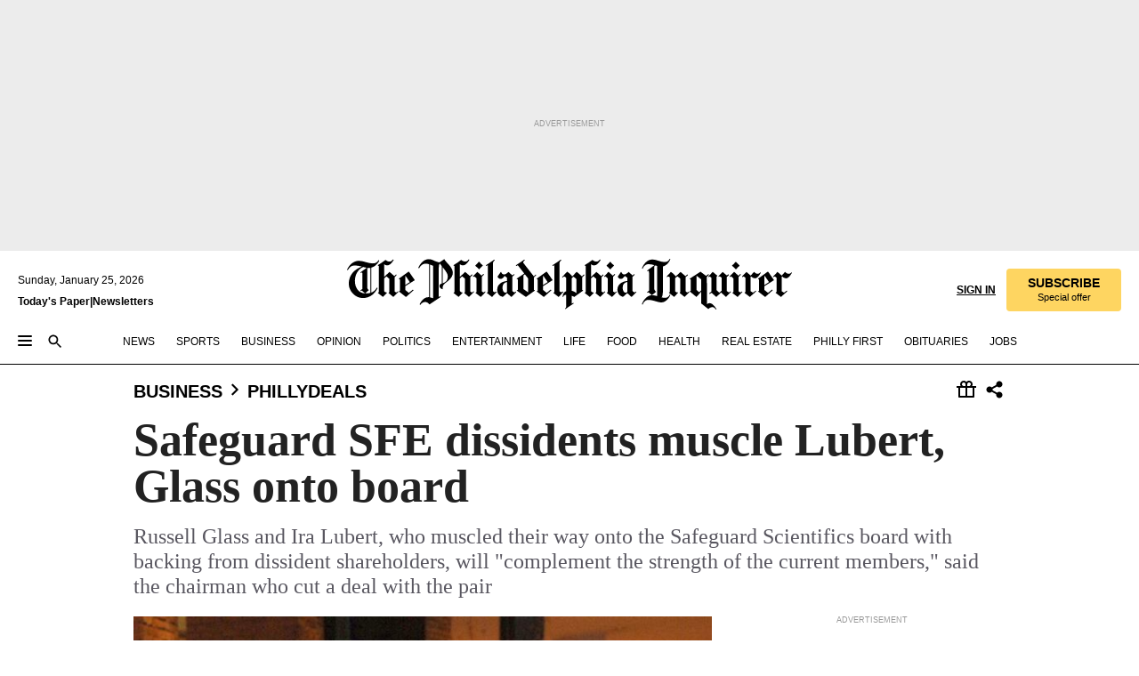

--- FILE ---
content_type: text/html; charset=utf-8
request_url: https://www.inquirer.com/philly/blogs/inq-phillydeals/483396-20180423.html
body_size: 39239
content:
<!DOCTYPE html><html lang="en"><head><link rel="preload" as="image" href="https://www.inquirer.com/resizer/v2/GK5WDHVZ2VFWHFAYC3VDE7E27I.jpg?auth=f233ec49cf813a2547140d6c363778835759910c5524a2033f52fdb8cd5460ef&amp;width=760&amp;height=507&amp;smart=true" imageSrcSet="https://www.inquirer.com/resizer/v2/GK5WDHVZ2VFWHFAYC3VDE7E27I.jpg?auth=f233ec49cf813a2547140d6c363778835759910c5524a2033f52fdb8cd5460ef&amp;width=800&amp;height=533&amp;smart=true 800w,https://www.inquirer.com/resizer/v2/GK5WDHVZ2VFWHFAYC3VDE7E27I.jpg?auth=f233ec49cf813a2547140d6c363778835759910c5524a2033f52fdb8cd5460ef&amp;width=700&amp;height=467&amp;smart=true 700w,https://www.inquirer.com/resizer/v2/GK5WDHVZ2VFWHFAYC3VDE7E27I.jpg?auth=f233ec49cf813a2547140d6c363778835759910c5524a2033f52fdb8cd5460ef&amp;width=600&amp;height=400&amp;smart=true 600w,https://www.inquirer.com/resizer/v2/GK5WDHVZ2VFWHFAYC3VDE7E27I.jpg?auth=f233ec49cf813a2547140d6c363778835759910c5524a2033f52fdb8cd5460ef&amp;width=500&amp;height=333&amp;smart=true 500w,https://www.inquirer.com/resizer/v2/GK5WDHVZ2VFWHFAYC3VDE7E27I.jpg?auth=f233ec49cf813a2547140d6c363778835759910c5524a2033f52fdb8cd5460ef&amp;width=400&amp;height=267&amp;smart=true 400w" imageSizes="(min-width: 1040px) 650px, calc(100vw - 16px)"/><link rel="preconnect" href="https://media.inquirer.com/"/><link rel="dns-prefetch" href="https://media.inquirer.com"/><link rel="preconnect" href="https://p543.inquirer.com/"/><link rel="dns-prefetch" href="https://p543.inquirer.com"/><link rel="stylesheet" type="text/css" href="https://htlbid.com/v3/inquirer-web.com/htlbid.css"/><script async="" src="https://htlbid.com/v3/inquirer-web.com/htlbid.js"></script><link rel="stylesheet" href="/pf/resources/dist/inquirer-light/css/style.css?d=1141"/><title>Safeguard SFE dissidents muscle Lubert, Glass onto board</title><link rel="apple-touch-icon-precomposed" sizes="57x57" href="https://media.inquirer.com/designimages/apple-touch-icon-57x57-precomposed.png"/><link rel="apple-touch-icon-precomposed" sizes="76x76" href="https://media.inquirer.com/designimages/apple-touch-icon-76x76-precomposed.png"/><link rel="apple-touch-icon-precomposed" sizes="120x120" href="https://media.inquirer.com/designimages/apple-touch-icon-60x60-precomposed@2x.png"/><link rel="apple-touch-icon-precomposed" sizes="152x152" href="https://media.inquirer.com/designimages/apple-touch-icon-76x76-precomposed@2x.png"/><link rel="apple-touch-icon-precomposed" sizes="180x180" href="https://media.inquirer.com/designimages/apple-touch-icon-60x60-precomposed@3x.png"/><link rel="icon" sizes="16x16" href="https://media.inquirer.com/designimages/apple-touch-icon-16x16-precomposed.png"/><link rel="icon" sizes="192x192" href="https://media.inquirer.com/designimages/touch-icon-192x192.png"/><link rel="apple-touch-icon-precomposed" href="https://media.inquirer.com/designimages/apple-touch-icon-precomposed.png"/><link rel="apple-touch-icon" href="https://media.inquirer.com/designimages/apple-touch-icon.png"/><meta name="robots" content="index, follow"/><meta name="googlebot-news" content="index"/><meta name="googlebot" content="index"/><meta name="copyright" content="(c) 2026 The Philadelphia Inquirer, LLC"/><meta name="distribution" content="global"/><meta name="rating" content="general"/><meta name="application-name" content="The Philadelphia Inquirer, LLC"/><meta property="og:site_name" content="Inquirer.com"/><meta name="viewport" content="width=device-width,minimum-scale=1,initial-scale=1,maximum-scale=1"/><meta name="arc_environment" content="fusion"/><meta property="fb:pages" content="6130721655"/><meta name="twitter:site" content="@PhillyInquirer"/><meta name="twitter:creator" content="@PhillyInquirer"/><meta property="og:locale" content="en_US"/><meta name="twitter:card" content="summary_large_image"/><script data-schema="Organization" type="application/ld+json">
        {
          "name": "The Philadelphia Inquirer, LLC",
          "url": "https://www.inquirer.com",
          "logo": "https://www.inquirer.com/pb/resources/dist/images/inquirer-logo-official-v2.svg",
          "sameAs": [
            "https://www.facebook.com/philadelphiainquirer/",
            "https://twitter.com/PhillyInquirer"
          ],
          "@type": "NewsMediaOrganization",
          "@context": "http://schema.org"
        }
      </script><script>
            var pmnAdmin = {};
            var PMNdataLayer = [{
              analytics: {}
            }];
          </script><link rel="canonical" href="https://www.inquirer.com/philly/blogs/inq-phillydeals/483396-20180423.html"/><meta property="og:title" content="Safeguard SFE dissidents muscle Lubert, Glass onto board"/><meta property="og:description" content="Russell Glass and Ira Lubert, who muscled their way onto the Safeguard Scientifics board with backing from dissident shareholders, will &quot;complement the strength of the current members,&quot; said the chairman who cut a deal with the pair"/><meta property="og:image" content="https://www.inquirer.com/resizer/v2/GK5WDHVZ2VFWHFAYC3VDE7E27I.jpg?auth=f233ec49cf813a2547140d6c363778835759910c5524a2033f52fdb8cd5460ef&amp;width=760&amp;height=507&amp;smart=true"/><meta property="og:image:width" content="1076"/><meta property="og:image:height" content="719"/><meta name="twitter:title" content="Safeguard SFE dissidents muscle Lubert, Glass onto board"/><meta name="twitter:description" content="Russell Glass and Ira Lubert, who muscled their way onto the Safeguard Scientifics board with backing from dissident shareholders, will &quot;complement the strength of the current members,&quot; said the chairman who cut a deal with the pair"/><meta name="twitter:image" content="https://www.inquirer.com/resizer/v2/GK5WDHVZ2VFWHFAYC3VDE7E27I.jpg?auth=f233ec49cf813a2547140d6c363778835759910c5524a2033f52fdb8cd5460ef&amp;width=760&amp;height=507&amp;smart=true"/><meta name="cXenseParse:title" content="Safeguard SFE dissidents muscle Lubert, Glass onto board"/><meta property="article:section" content="PhillyDeals, business, phillydeals"/><meta name="author" content="Joseph DiStefano"/><meta itemProp="description" name="description" content="Russell Glass and Ira Lubert, who muscled their way onto the Safeguard Scientifics board with backing from dissident shareholders, will &quot;complement the strength of the current members,&quot; said the chairman who cut a deal with the pair"/><meta name="og:url" content="https://www.inquirer.com/philly/blogs/inq-phillydeals/483396-20180423.html"/><meta property="article:modified_time" content="2018-09-11T14:47:40-04:00"/><meta name="date" content="2018-04-23T22:40:14Z"/><meta name="article_id" content="QH2FLP4MZNH2DO3DLOBYAC7EK4"/><meta property="og:type" content="article"/><meta property="article:opinion" content="false"/><meta property="vf:unique_id" content="QH2FLP4MZNH2DO3DLOBYAC7EK4"/><meta name="sailthru.tags" content="phillydeals,business"/><meta name="sailthru.author" content="Joseph DiStefano"/><meta name="sailthru.date" content="2018-04-23T22:40:14Z"/><meta name="sailthru.title" content="Safeguard SFE dissidents muscle Lubert, Glass onto board"/><meta name="sailthru.description" content="Russell Glass and Ira Lubert, who muscled their way onto the Safeguard Scientifics board with backing from dissident shareholders, will &quot;complement the strength of the current members,&quot; said the chairman who cut a deal with the pair"/><meta name="sailthru.image.full" content="https://www.inquirer.com/resizer/v2/GK5WDHVZ2VFWHFAYC3VDE7E27I.jpg?auth=f233ec49cf813a2547140d6c363778835759910c5524a2033f52fdb8cd5460ef&amp;width=760&amp;height=507&amp;smart=true"/><meta name="sailthru.image.thumb" content="https://www.inquirer.com/resizer/v2/GK5WDHVZ2VFWHFAYC3VDE7E27I.jpg?auth=f233ec49cf813a2547140d6c363778835759910c5524a2033f52fdb8cd5460ef&amp;width=760&amp;height=507&amp;smart=true"/><meta name="article-subtype" content="subtype-blog"/><script data-schema="NewsArticle" type="application/ld+json">
    {
      "@context": "http://schema.org",
      "@type": "NewsArticle",
      "mainEntityOfPage": {
        "@type": "WebPage",
        "@id": "https://www.inquirer.com/philly/blogs/inq-phillydeals/483396-20180423.html"
      },
      "headline": "Safeguard SFE dissidents muscle Lubert, Glass onto board",
      "thumbnailUrl": "https://www.inquirer.com/resizer/v2/GK5WDHVZ2VFWHFAYC3VDE7E27I.jpg?auth=f233ec49cf813a2547140d6c363778835759910c5524a2033f52fdb8cd5460ef&width=760&height=507&smart=true",
      "articleSection": "business",
      "image": {
        "@type": "ImageObject",
        "url": "https://www.inquirer.com/resizer/v2/GK5WDHVZ2VFWHFAYC3VDE7E27I.jpg?auth=f233ec49cf813a2547140d6c363778835759910c5524a2033f52fdb8cd5460ef&width=760&height=507&smart=true",
        "height": 719,
        "width": 1076
      },
      "datePublished": "2018-04-23T18:40:14-04:00",
      "dateModified": "2018-04-23T18:40:14-04:00",
      "author": [{"@type":"Person","name":"Joseph DiStefano","url":"https://www.inquirer.com/author/distefano_joseph_n/"}],
      "isAccessibleForFree": false,
      "hasPart": {
        "@type": "WebPageElement",
        "isAccessibleForFree": false,
        "cssSelector" : ".article-body-paywall"
      },
      "isPartOf": {
        "@type": ["CreativeWork", "Product"],
        "name": "The Philadelphia Inquirer",
        "productID": "inquirer.com:basic"
      },
      "publisher": {
        "@type": "NewsMediaOrganization",
        "name": "The Philadelphia Inquirer",
        "logo": {
          "@type": "ImageObject",
          "url": "https://media.inquirer.com/designimages/inquirer-logo-amp.png",
          "width": 600,
          "height": 60
        }
      },
      "description": "Russell Glass and Ira Lubert, who muscled their way onto the Safeguard Scientifics board with backing from dissident shareholders, will &quot;complement the strength of the current members,&quot; said the chairman who cut a deal with the pair",
      "keywords": [
        "articleID/QH2FLP4MZNH2DO3DLOBYAC7EK4",
        "Type/Article",
        "target/PhillyDeals/business/phillydeals",
        "NavLink/business"
      ],
      "identifier": {
        "@type": "PropertyValue",
        "propertyID": "articleID",
        "value": "QH2FLP4MZNH2DO3DLOBYAC7EK4"
      }
    }
    </script><script data-schema="BreadcrumbList" type="application/ld+json">[
                      {
                        "@context": "https://schema.org",
                        "@type": "BreadcrumbList",
                        "itemListElement": [{"@type":"ListItem","position":1,"name":"Business","item":"https://www.inquirer.com/business"},{"@type":"ListItem","position":2,"name":"Phillydeals","item":"https://www.inquirer.com/business/phillydeals"}]
                      }
                    ,
                      {
                        "@context": "https://schema.org",
                        "@type": "BreadcrumbList",
                        "itemListElement": [{"@type":"ListItem","position":1,"name":"Business","item":"https://www.inquirer.com/business"},{"@type":"ListItem","position":2,"name":"Columnists","item":"https://www.inquirer.com/business/columnists"}]
                      }
                    ,
                      {
                        "@context": "https://schema.org",
                        "@type": "BreadcrumbList",
                        "itemListElement": [{"@type":"ListItem","position":1,"name":"News","item":"https://www.inquirer.com/news"},{"@type":"ListItem","position":2,"name":"Pennsylvania","item":"https://www.inquirer.com/news/pennsylvania"}]
                      }
                    ,
                      {
                        "@context": "https://schema.org",
                        "@type": "BreadcrumbList",
                        "itemListElement": [{"@type":"ListItem","position":1,"name":"News","item":"https://www.inquirer.com/news"},{"@type":"ListItem","position":2,"name":"Philadelphia","item":"https://www.inquirer.com/news/philadelphia"}]
                      }
                    ]</script><script src="https://cdn.cookielaw.org/scripttemplates/otSDKStub.js" data-domain-script="c6dea5ec-f3a5-432d-8d99-556d91c9726b" type="text/javascript" charset="UTF-8" data-dLayer-name="PMNdataLayer"></script><script src="https://cdn.speedcurve.com/js/lux.js?id=283407416" defer="" crossorigin="anonymous"></script><script type="application/javascript" id="polyfill-script">if(!Array.prototype.includes||!(window.Object && window.Object.assign)||!window.Promise||!window.Symbol||!window.fetch){document.write('<script type="application/javascript" src="/pf/dist/engine/polyfill.js?d=1141&mxId=00000000" defer=""><\/script>')}</script><script id="fusion-engine-react-script" type="application/javascript" src="/pf/dist/engine/react.js?d=1141&amp;mxId=00000000" defer=""></script><script id="fusion-engine-combinations-script" type="application/javascript" src="/pf/dist/components/combinations/light.js?d=1141&amp;mxId=00000000" defer=""></script>
<script>(window.BOOMR_mq=window.BOOMR_mq||[]).push(["addVar",{"rua.upush":"false","rua.cpush":"false","rua.upre":"false","rua.cpre":"false","rua.uprl":"false","rua.cprl":"false","rua.cprf":"false","rua.trans":"SJ-53fb6b94-63a0-4973-88bc-75a88a729aab","rua.cook":"false","rua.ims":"false","rua.ufprl":"false","rua.cfprl":"false","rua.isuxp":"false","rua.texp":"norulematch","rua.ceh":"false","rua.ueh":"false","rua.ieh.st":"0"}]);</script>
                              <script>!function(e){var n="https://s.go-mpulse.net/boomerang/";if("False"=="True")e.BOOMR_config=e.BOOMR_config||{},e.BOOMR_config.PageParams=e.BOOMR_config.PageParams||{},e.BOOMR_config.PageParams.pci=!0,n="https://s2.go-mpulse.net/boomerang/";if(window.BOOMR_API_key="PPACB-T4Q7H-SPCW8-FS2AT-3JVSH",function(){function e(){if(!o){var e=document.createElement("script");e.id="boomr-scr-as",e.src=window.BOOMR.url,e.async=!0,i.parentNode.appendChild(e),o=!0}}function t(e){o=!0;var n,t,a,r,d=document,O=window;if(window.BOOMR.snippetMethod=e?"if":"i",t=function(e,n){var t=d.createElement("script");t.id=n||"boomr-if-as",t.src=window.BOOMR.url,BOOMR_lstart=(new Date).getTime(),e=e||d.body,e.appendChild(t)},!window.addEventListener&&window.attachEvent&&navigator.userAgent.match(/MSIE [67]\./))return window.BOOMR.snippetMethod="s",void t(i.parentNode,"boomr-async");a=document.createElement("IFRAME"),a.src="about:blank",a.title="",a.role="presentation",a.loading="eager",r=(a.frameElement||a).style,r.width=0,r.height=0,r.border=0,r.display="none",i.parentNode.appendChild(a);try{O=a.contentWindow,d=O.document.open()}catch(_){n=document.domain,a.src="javascript:var d=document.open();d.domain='"+n+"';void(0);",O=a.contentWindow,d=O.document.open()}if(n)d._boomrl=function(){this.domain=n,t()},d.write("<bo"+"dy onload='document._boomrl();'>");else if(O._boomrl=function(){t()},O.addEventListener)O.addEventListener("load",O._boomrl,!1);else if(O.attachEvent)O.attachEvent("onload",O._boomrl);d.close()}function a(e){window.BOOMR_onload=e&&e.timeStamp||(new Date).getTime()}if(!window.BOOMR||!window.BOOMR.version&&!window.BOOMR.snippetExecuted){window.BOOMR=window.BOOMR||{},window.BOOMR.snippetStart=(new Date).getTime(),window.BOOMR.snippetExecuted=!0,window.BOOMR.snippetVersion=12,window.BOOMR.url=n+"PPACB-T4Q7H-SPCW8-FS2AT-3JVSH";var i=document.currentScript||document.getElementsByTagName("script")[0],o=!1,r=document.createElement("link");if(r.relList&&"function"==typeof r.relList.supports&&r.relList.supports("preload")&&"as"in r)window.BOOMR.snippetMethod="p",r.href=window.BOOMR.url,r.rel="preload",r.as="script",r.addEventListener("load",e),r.addEventListener("error",function(){t(!0)}),setTimeout(function(){if(!o)t(!0)},3e3),BOOMR_lstart=(new Date).getTime(),i.parentNode.appendChild(r);else t(!1);if(window.addEventListener)window.addEventListener("load",a,!1);else if(window.attachEvent)window.attachEvent("onload",a)}}(),"".length>0)if(e&&"performance"in e&&e.performance&&"function"==typeof e.performance.setResourceTimingBufferSize)e.performance.setResourceTimingBufferSize();!function(){if(BOOMR=e.BOOMR||{},BOOMR.plugins=BOOMR.plugins||{},!BOOMR.plugins.AK){var n="false"=="true"?1:0,t="",a="aolhblix3t3cc2lwagva-f-c34359d17-clientnsv4-s.akamaihd.net",i="false"=="true"?2:1,o={"ak.v":"39","ak.cp":"689028","ak.ai":parseInt("653835",10),"ak.ol":"0","ak.cr":9,"ak.ipv":4,"ak.proto":"h2","ak.rid":"4b89082","ak.r":42198,"ak.a2":n,"ak.m":"dscr","ak.n":"ff","ak.bpcip":"3.150.112.0","ak.cport":39516,"ak.gh":"23.66.232.33","ak.quicv":"","ak.tlsv":"tls1.3","ak.0rtt":"","ak.0rtt.ed":"","ak.csrc":"-","ak.acc":"","ak.t":"1769341354","ak.ak":"hOBiQwZUYzCg5VSAfCLimQ==89OQLQ6TaOvXwMoFVm0Kya5F5au9hiGHsFcMPkOE7/xNrwXzC69wO0CeF2rVa1SuRRFUeVeNK/RH91MAgmnC+aFD8OU4CAIWIHWyIBnr1rgDE9W5xmggX8FOKuo3rpMp1wXktLq5GeargJHwAWHdTnrBByklrkz/RB45/qaMKHpUEm4rS1uaPYBIZy8rbOloDnB8wwOYq7It2WuIwMAP74Uk07kgeXv+JkaliNWEG1y8Ckk2b6jU+w4yswKJBJQsborC+XHKYPZpO0Wbc2l8jB5Kf2SfJCqoYhu3l+i/bUNHXEFsXLYQwa9OgYBpGNY2/8/4q5RjPncA8QIAENLXKd0f7C3g2TXBaABFs1K5bPK1oFl1+V6oGa7LuruFdrwRl3fYBy5WNnDWrTNrSZRGj9QslnWHbmnyAsca8UDKreU=","ak.pv":"123","ak.dpoabenc":"","ak.tf":i};if(""!==t)o["ak.ruds"]=t;var r={i:!1,av:function(n){var t="http.initiator";if(n&&(!n[t]||"spa_hard"===n[t]))o["ak.feo"]=void 0!==e.aFeoApplied?1:0,BOOMR.addVar(o)},rv:function(){var e=["ak.bpcip","ak.cport","ak.cr","ak.csrc","ak.gh","ak.ipv","ak.m","ak.n","ak.ol","ak.proto","ak.quicv","ak.tlsv","ak.0rtt","ak.0rtt.ed","ak.r","ak.acc","ak.t","ak.tf"];BOOMR.removeVar(e)}};BOOMR.plugins.AK={akVars:o,akDNSPreFetchDomain:a,init:function(){if(!r.i){var e=BOOMR.subscribe;e("before_beacon",r.av,null,null),e("onbeacon",r.rv,null,null),r.i=!0}return this},is_complete:function(){return!0}}}}()}(window);</script></head><body><div>
                <script type="text/javascript">
                  function OptanonWrapper() { }
                </script>
              </div><noscript>
          <iframe src="https://www.googletagmanager.com/ns.html?id=GTM-M4NMCHW"
          height="0" width="0" style="display:none;visibility:hidden"></iframe></noscript><div id="fusion-app" class=""><div class="article-body article-body-paywall type-body-text"><a class="sr-only focus:not-sr-only active:not-sr-only hover:not-sr-only" href="#article-body">Skip to content</a><header id="app-bar" class="app-bar header top-0 sticky z-[11]"><div data-ad-name="article/top_banner_masthead" class="text-center container-column
          bg-[#ececec] overflow-hidden py-4 flex-col justify-center items-center flex min-h-[50px] md:min-h-[90px] lg:min-h-[250px]"><div class="type-button absolute z-0"><div class="advertisement-text font-light xxs:leading-5 xs:leading-none text-[9px] text-[#999] tracking-normal uppercase justify-center flex flex-row mb-1">Advertisement</div></div><div class="container-row justify-center w-full z-1"><div class="arcad bg-none my-0 mx-auto min-h-0 min-w-0 ad-responsive text-center "><div class="htlad-web-top_banner_masthead" data-unit="phl.business/phillydeals/article/top_banner" data-targeting="{&quot;position&quot;:&quot;slider&quot;,&quot;position_type&quot;:&quot;slider_section&quot;}"></div></div></div></div><nav class="global-app-bar sticky top-0 border-solid z-[11] inset-x-0 border-b bg-white "><div class="h-[62px] flex flex-col max-w-[1240px] mx-auto px-5 justify-center relative lg:h-[127px] bg-white"><div class="static lg:relative"><div class="transition-all lg:w-[616px] left-0 flex flex-col
        overflow-hidden duration-200 absolute w-full top-16
        lg:left-8 shadow-md lg:top-[128px] h-0"><div class="flex flex-col bg-white space-y-3 p-3 shadow-md inq-dropdown-menu px-7 py-4 "><div class="relative"><input type="text" placeholder="Search" aria-required="false" aria-label="Search" id="search" class="font-grot10 border border-solid border-neutral-dark-gray focus:border-primary-blue active:border-primary-blue w-full px-6 py-3 text-4"/><div class="absolute top-1 right-1"><button class="cursor-pointer p-2 bg-transparent"><svg xmlns="http://www.w3.org/2000/svg" width="20" height="20" viewBox="0 0 24 24"><use href="#search-icon-circle"></use><use href="#search-icon-line"></use></svg></button></div></div></div></div></div><div class="flex flex-row flex-auto"><svg xmlns="http://www.w3.org/2000/svg" class="hidden"><defs><path d="M0 0h24v24H0z" fill="none" id="search-icon-circle"></path><path d="M15.5 14h-.79l-.28-.27C15.41 12.59 16 11.11 16 9.5 16 5.91 13.09 3 9.5 3S3 5.91 3 9.5 5.91 16 9.5 16c1.61 0 3.09-.59 4.23-1.57l.27.28v.79l5 4.99L20.49 19l-4.99-5zm-6 0C7.01 14 5 11.99 5 9.5S7.01 5 9.5 5 14 7.01 14 9.5 11.99 14 9.5 14z" id="search-icon-line"></path></defs></svg><div class="flex-1 flex items-center space-x-2 lg:hidden"><button type="button" role="button" aria-label="Full navigation" aria-haspopup="true" aria-expanded="false" class="flex flex-col h-3 w-4 p-0 rounded
      justify-center items-center group cursor-pointer bg-transparent"><div class="h-0.5 w-4 rounded-full transition ease
      transform duration-300 opacity-100 group-hover:opacity-50  bg-black"></div><div class="h-0.5 w-4 my-[3px] rounded-full
      transition ease transform duration-300 opacity-100 group-hover:opacity-50 bg-black"></div><div class="h-0.5 w-4 rounded-full transition
      ease transform duration-300 opacity-100 group-hover:opacity-50  bg-black"></div></button><button class="cursor-pointer p-2 mt-1 bg-transparent" aria-label="Search" aria-haspopup="true" aria-expanded="false"><svg xmlns="http://www.w3.org/2000/svg" width="20" height="20" viewBox="0 0 24 24"><use href="#search-icon-circle"></use><use href="#search-icon-line"></use></svg></button></div><div class="hidden flex-1 flex-col space-y-1 justify-center lg:flex lg:pt-3"><div class="flex flex-row items-center"><div aria-label="Sunday, January 25, 2026" class="text-3 mb-1 mr-1">Sunday, January 25, 2026</div></div><div class="flex gap-1 text-3 font-bold leading-3.5 "><a href="https://eedition.inquirer.com/" id="todayspaper" data-link-type="global-nav" aria-label="Print Copy of Today&#x27;s Paper" role="link" class="no-underline text-black">Today&#x27;s Paper</a>|<a class="no-underline text-black" href="https://www.inquirer.com/newsletters/" data-link-type="global-nav" aria-label="Newsletters" role="link">Newsletters</a></div></div><div class="flex-1 text-center justify-center items-center flex"><a data-link-type="global-nav" aria-label="The Philadelphia Inquirer - Go to homepage link" role="link" class="flex-1 relative w-[140px] sm:w-[325px] lg:w-[500px]" href="/"><div class="absolute left-0 right-0 h-full flex items-center text-black"><svg class="transition-all duration-500 w-[140px] mx-auto opacity-100 sm:opacity-0  w-[140px]" xmlns="http://www.w3.org/2000/svg" viewBox="0 0 1124.32 253.93" fill="currentColor"><path d="M290.15,136.89V155.6s13.26,11.37,18.47,14.68l19.9-16.58,3.32,3.79-36.95,32.68H293l-33.63-26.29v-2.13s4.5-1.18,4.5-2.61V104.67c0-1.66-5-3.55-5-3.55V99l47.37-34.11h2.84l28.18,40.74v1.89ZM292.29,86l-2.13,1.66v43.82l23-14.92Z"></path><path d="M589.13,190.19h-1.42l-23.45-18.95v-2.13s3.08-1.18,3.08-3.55V99.72s-9-8.76-14.92-12.08l-10.66,9V163s5.92,5.45,8.76,5.45a6.3,6.3,0,0,0,4-1.18l1.42,2.61L537.26,190.2h-1.42l-25.11-19.42v-2.13s4.74-1.89,4.74-3.55V93.81s-5.21-5.21-8.53-5.21c-1.89,0-3.55,1.42-5.68,3.32l-2.37-3.08L519.73,66.1h1.42s18.71,12.79,23,22l23.68-22h1.42L592.9,86.71,601.66,78l3.08,3.32L593.61,92.16V162.5s4.74,5.68,9,5.68c2.13,0,4.74-2.61,6.87-4.5l2.61,2.84Z"></path><path d="M770.86,168.34,747.5,190.19h-1.42l-23.45-20.84-8,7.34-3.32-3.55,10.66-9.47V94.51s-6.64-5.68-8.54-5.68-2.61,1.18-4.74,3.08l-2.13-3.08,22-22.74H730l21.32,18v2.37s-3.08,1.42-3.08,3.79V157s8.53,9.24,14,12.32l10.89-9.24V94s-8.05-5.92-9.71-5.92c-1.42,0-2.84,1.18-3.79,1.89l-1.9-2.84L777.8,66.09h1.42l20.61,17.29,6.63-5.92L809.78,81,799.36,91v69.87s7.82,7.34,10.66,7.34c1.9,0,5.45-3.79,7.58-5.68l2.61,2.84-24.16,24.87h-1.42Z"></path><path d="M853.83,190.19h-1.42l-24.63-18.95v-2.13s4.26-1.18,4.26-3.55V97.82s-6.4-6.63-11.84-10.18l-3.79,3.55-2.84-3.08,21.79-22.26h1.42l20.84,18.71,8.76-8.76,3.08,3.32L858.33,90v72.47s5,5.45,9.47,5.45c1.9,0,5-3.08,7.11-5l2.37,3.08ZM845.78,52.1h-2.13s-9.47-10.66-17.76-17.05V32.92a83.15,83.15,0,0,0,17.05-17.76h2.13s8.76,10.42,17.76,17.53v2.13A107.19,107.19,0,0,0,845.78,52.1Z"></path><path d="M940.52,97.58c-6.63,0-12.55-2.37-18.47-8.29H918.5v73s9,6.63,11.6,6.63c1.9,0,10.66-7.58,12.79-9.47l3.08,3.08-30.79,27.71h-1.42l-25.34-19.42v-2.13s3.79-1.89,3.79-3.55V94.75s-6.16-5.45-9-6.39c-1.9,0-3.08,1.42-5.21,3.32l-2.84-2.84L896.48,66.1h1.66l20.37,18,15.63-18h2.13s7.1,8.76,15.87,8.76c5.21,0,10.42-1.18,14.21-7.11l2.84,1.42C964.67,78.87,951.65,97.58,940.52,97.58Z"></path><path d="M986.94,136.89V155.6s13.26,11.37,18.47,14.68l19.89-16.58,3.32,3.79-36.95,32.68h-1.89L956.15,163.9v-2.13s4.5-1.18,4.5-2.61V104.69c0-1.66-5-3.55-5-3.55V99l47.37-34.11h2.84l28.19,40.74v1.89ZM989.07,86l-2.13,1.66v43.82l23-14.92Z"></path><path d="M1095.65,97.58c-6.63,0-12.55-2.37-18.47-8.29h-3.55v73s9,6.63,11.6,6.63c1.9,0,10.66-7.58,12.79-9.47l3.08,3.08-30.79,27.71h-1.42l-25.34-19.42v-2.13s3.79-1.89,3.79-3.55V94.75s-6.16-5.45-9-6.39c-1.9,0-3.08,1.42-5.21,3.32l-2.84-2.84,21.32-22.74h1.66l20.37,18,15.63-18h2.13s7.1,8.76,15.87,8.76c5.21,0,10.42-1.18,14.21-7.11l2.84,1.42C1119.8,78.87,1106.78,97.58,1095.65,97.58Z"></path><path d="M185,26.52V90.23l.24.24,25.82-24.4h1.42l23.68,20.61,8.76-8.76L248,80.76,236.87,92.13v70.34s4.74,5.68,9,5.68c2.37,0,5.68-3.55,7.82-5.68l2.84,2.84-25.11,24.87H230l-22.5-18.71v-2.13s3.08-1.18,3.08-3.55V100s-7.82-8-14.21-12.08L185,97.82v63.71c.47,1.18,5,7.11,12.79,7.11l.47,2.61L179.55,190.2h-1.42l-23.92-18.95v-2.13s4.5-1.89,4.5-3.55V37.67c0-2.84-5.21-3.55-5.21-3.55V31.51c18.71-10.42,37.66-25.58,37.66-25.58h1.66s21.37,19.86,36.47-2.84L233.08,5C206.8,50.67,185,26.52,185,26.52Z"></path><path d="M699.79,227.44l-.26-137.62,10.7-10.44-3.06-3.31-10.69,9.67-28-20.62h-1.53l-52.7,34.37V101a17.82,17.82,0,0,1,4.85,2.36,2.34,2.34,0,0,1,.71.94s0,.05,0,.51v53.74a1.29,1.29,0,0,1-.37,1s-.92,1.22-4.72,2.22v1.53l32.08,27h1.53l22.4-25.46h.51l.26,2.68-.35,55.86,35.23,27.5h1.78s19.3-22.64,36.67,3.06l3-2S723,205.59,699.79,227.44Zm-28.52-69.75-9.42,9.67c-3.29-1.53-13.75-12-13.75-12V86.49l1-.76c4.43,2.37,22.15,17.06,22.15,17.06v54.9Z"></path><path d="M120.33,169.06V44.42C147,38.2,160.78,8.79,160.78,8.79l-4-2.16a27,27,0,0,1-7.5,9.79c-10.35,8-20.07,7.47-36,5a98.05,98.05,0,0,1-11.6-2.69c-5.19-1.4-8.12-2.28-8.12-2.28-17.1-5-24.74-5.63-24.74-5.63-8.67-1-13.82-1-16.8-.63a35.24,35.24,0,0,0-3.82.63c-12.87,3-22.62,10-30,17A76,76,0,0,0,0,54.82l3.77,2A59.7,59.7,0,0,1,7.06,51a44.79,44.79,0,0,1,9.18-10.64,29.7,29.7,0,0,1,8.1-4.87,24.9,24.9,0,0,1,8-1.94c6.88-.63,18,.67,27,2.3,8.15,1.48,14.56,3.27,14.56,3.27C-9.31,70.84,10.7,141.8,10.7,141.8a73.15,73.15,0,0,0,31.5,43.58A69.91,69.91,0,0,0,57,192.54,68.51,68.51,0,0,0,72.56,196a78.56,78.56,0,0,0,16-.19A70.54,70.54,0,0,0,107.82,191a64.8,64.8,0,0,0,9.8-5,84.07,84.07,0,0,0,21.5-19.26,131.28,131.28,0,0,0,13.48-20.66L148.71,144C137,164.43,120.33,169.06,120.33,169.06ZM66.07,158.41l2.8,3,4-2.93L90,173.05a55.29,55.29,0,0,1-13.66-2.2,42.32,42.32,0,0,1-7.63-3,48.84,48.84,0,0,1-12.3-9.1,61.29,61.29,0,0,1-6.08-7.28,55.19,55.19,0,0,1-5.91-10.69,61.74,61.74,0,0,1-3-8.85,72.08,72.08,0,0,1-1.64-8.25,85.79,85.79,0,0,1-.77-12.64s0-4.37.52-9.47a80.83,80.83,0,0,1,1.68-10.51,79.34,79.34,0,0,1,4.58-14.3,76.39,76.39,0,0,1,9.63-16.32A71.79,71.79,0,0,1,79.79,40.74s9.52,2.31,18.06,4L66,68.6l2.79,3,5.63-4.22a2.44,2.44,0,0,1,.33.47,7.82,7.82,0,0,1,.74,1.85s.08.31.19.77a32.74,32.74,0,0,1,.59,3.69c.1,1.07.25,2.53.33,4,.06,1.23.06.82.15,3.73,0,.46.07,1.71.07,3.38,0,3,0,7.23-.08,10.85,0,3.85,0,4,0,4l0,18-.08,29.51v2.83l-10.65,8M102.81,45.7a44.78,44.78,0,0,0,13.53-.48V170.36a58.59,58.59,0,0,1-11.61,2.24c-2.23.28-7.26.48-7.26.48-2.57.18-7.44,0-7.44,0l18.24-16.55a18.12,18.12,0,0,1-6.72-8,11.19,11.19,0,0,1-.4-1.25,10.37,10.37,0,0,1-.26-1.67c0-.54,0-1.05,0-1.44v-.72l0-7.22,0-89"></path><path d="M517.57,180.94,514,178.78a26.53,26.53,0,0,1-6.64,9.79c-9.16,8-17.76,7.47-31.84,5-.69-.12-1.33-.25-2-.39.58-.9,1.15-1.9,1.72-3A35.91,35.91,0,0,0,479,177.89c.45-4.77.54-8.8.54-8.8l.88-32.3.24-39.63V38l1.08-.24c23.61-6.22,35.8-35.63,35.8-35.63L514,0a26.53,26.53,0,0,1-6.64,9.79c-9.16,8-17.76,7.47-31.84,5a78.31,78.31,0,0,1-10.26-2.69c-4.59-1.4-7.19-2.28-7.19-2.28-15.13-5-21.89-5.63-21.89-5.63-7.67-1-12.23-1-14.86-.63a28,28,0,0,0-3.38.63c-11.39,3-20,10-26.51,17a77.9,77.9,0,0,0-16.15,27l3.34,2a62.21,62.21,0,0,1,2.91-5.89,43.31,43.31,0,0,1,8.13-10.64,25.53,25.53,0,0,1,7.17-4.87,20,20,0,0,1,7.1-1.94c6.09-.63,15.9.67,23.85,2.3,4.26.87,8,1.85,10.3,2.51L400.85,59.38,404,62.67l4.79-3.49s3.06,1.31,2.81,27.13l-.1,72.87-1.17.8-9.47,6.9,3.13,3.3,4-2.92,17.51,14.86h0a28.34,28.34,0,0,0-4.1.22A28,28,0,0,0,418,183c-11.39,3-20,10-26.51,17a77.9,77.9,0,0,0-16.15,27l3.34,2a62.21,62.21,0,0,1,2.91-5.89,43.31,43.31,0,0,1,8.13-10.64,25.53,25.53,0,0,1,7.17-4.87,20,20,0,0,1,7.1-1.94c6.09-.63,15.9.67,23.85,2.3,7.21,1.48,12.88,3.27,12.88,3.27,19.31,5.72,30.36,10.41,47,3.24C507,206.12,517.57,180.94,517.57,180.94Zm-92.07,1.14L446.45,165l-4.78-4.31a14.69,14.69,0,0,1-4.21-9.94V37.58l5.69-4.37,2.76.87s2.52.69,6,1.6V170c.13,9.19-.67,14.19-1.14,16.33-10-2.91-14.59-3.36-14.59-3.36a91.37,91.37,0,0,0-10.47-.85Z"></path></svg></div><div class="absolute left-0 right-0 h-full flex items-center text-black"><svg class="transition-all duration-500 sm:w-[325px] mx-auto opacity-0 sm:opacity-100  lg:w-[500px]" xmlns="http://www.w3.org/2000/svg" viewBox="0 0 1249.3 142.76" fill="currentColor"><g><g><path d="M550.35,77V87.48s7.49,6.44,10.34,8.24l11.23-9.29,2,2.1L553.05,107h-1L533,92.12V90.93s2.55-.6,2.55-1.5V58.87c0-1-2.7-2.1-2.7-2.1v-1.2L559.49,36.4H561l15.87,22.92v1Zm1.2-28.77-1.2,1.05V73.85l12.88-8.39ZM594.39,107h-.9L579.86,96.32v-1.2s2.25-.75,2.25-2.1V18.13L582,18l-4.5,2.24-.89-2.09c9.43-5.7,23.66-16,23.66-16l1.35,1.79s-4.79,3.45-4.79,7V91.23s3.29,2.84,5.09,2.84c1,0,2.4-1.2,3.6-2.24l1.64,1.79Zm150,0h-.9L729.66,96.32v-1.2s2.39-.75,2.39-2.1V55a43.15,43.15,0,0,0-6.74-5.7l-2.09,1.95-1.5-1.8L733.85,37h.9l11.68,10.49,5-5,1.64,2-6.14,6.14V91.38s2.7,3,5.25,3c1,0,2.84-1.65,4-2.69l1.35,1.64Zm-4.5-77.74h-1.2a95.73,95.73,0,0,0-10-9.59v-1.2a45.23,45.23,0,0,0,9.58-10h1.2a74,74,0,0,0,10,9.89v1.19a60.87,60.87,0,0,0-9.59,9.74M948.21,107h-.75L934.28,96.32v-1.2s1.65-.75,1.65-2.1V56s-5.1-4.94-8.39-6.74l-6,4.95V91.68s3.29,3,4.94,3a4,4,0,0,0,2.25-.6l.74,1.35L919,107h-.75L904.17,96v-1.2s2.55-1,2.55-1.95V52.73s-2.85-3-4.8-3c-1,0-1.95.9-3.14,2l-1.35-1.8,11.68-12.73h.9s10.49,7.19,12.88,12.28l13.34-12.28H937l13.34,11.53,4.94-4.94,1.8,1.95-6.29,6.14V91.38s2.69,3.14,5.09,3.14c1.2,0,2.7-1.5,3.89-2.55l1.35,1.65Zm102.16-12.28-13,12.28h-.9l-13.18-11.68-4.5,4L1017,97.37l6-5.4V53s-3.75-3.15-4.8-3.15-1.49.75-2.69,1.8l-1.2-1.8,12.43-12.73h.75l12,10v1.34s-1.79.9-1.79,2.1v37.6s4.79,5.24,7.94,7l6.14-5.24V52.88s-4.5-3.45-5.54-3.45c-.75,0-1.5.75-2.1,1.2L1043,49l11.38-11.83h.75l11.54,9.74,3.74-3.45,2,2.1-5.84,5.54v39.4s4.34,4,6,4c1,0,3-2.1,4.19-3.14l1.5,1.49L1064.6,107h-.75ZM1097.11,107h-.75l-13.93-10.63v-1.2s2.39-.75,2.39-2.1V55a47.17,47.17,0,0,0-6.59-5.7l-2.1,1.95-1.64-1.8L1086.77,37h.75l11.68,10.49,5-5,1.79,2-6.29,6.14V91.38s2.85,3,5.4,3c1,0,2.69-1.65,3.89-2.69l1.35,1.64Zm-4.5-77.74h-1.2a95.73,95.73,0,0,0-10-9.59v-1.2a45.23,45.23,0,0,0,9.58-10h1.2a74,74,0,0,0,10,9.89v1.19a68.72,68.72,0,0,0-9.59,9.74m53.33,25.62a14.29,14.29,0,0,1-10.49-4.65h-1.94V91.23S1138.6,95,1140,95c1.2,0,6.14-4.34,7.34-5.39l1.65,1.8L1131.56,107h-.75L1116.58,96v-1.2s2.1-1,2.1-1.95V53.18s-3.45-3-5.1-3.6c-1,0-1.64.9-2.84,2l-1.65-1.65,12-12.73h.9l11.54,10,8.83-10h1.2s3.9,4.94,8.84,4.94c3,0,5.84-.75,8.09-4l1.5.75c-2.55,5.54-9.89,16-16,16M1172,77V87.48s7.49,6.44,10.34,8.24l11.24-9.29,1.79,2.1L1174.7,107h-1l-19-14.83V90.93s2.54-.6,2.54-1.5V58.87c0-1-2.69-2.1-2.69-2.1v-1.2L1181,36.4h1.65l15.88,22.92v1Zm1.2-28.77-1.2,1.05V73.85l12.89-8.39Zm59.92,6.6c-3.74,0-7-1.35-10.33-4.65h-2.1V91.23s5.09,3.74,6.59,3.74c1,0,6-4.34,7.19-5.39l1.8,1.8L1218.89,107h-.75L1203.91,96v-1.2s2.1-1,2.1-1.95V53.18s-3.45-3-5.09-3.6c-1.05,0-1.8.9-3,2l-1.5-1.65,12-12.73h.9l11.39,10,8.84-10h1.19s4,4.94,9,4.94c2.85,0,5.84-.75,7.94-4l1.65.75c-2.55,5.54-9.89,16-16.18,16m-573-2.55V86.73c0,1,2.7,1.8,2.7,1.8v1L638.28,107.1h-.75a29.51,29.51,0,0,0-6.44-3l-.15.15V126l.15.15,4.35-2.1,1,1.65c-13.18,8.69-23.51,16-23.51,16l-.9-1.35s3.14-2.7,3.14-5.09V101.41c-3.44.3-6.74.75-8.54,6.14l-1.34-.3c0-7.34,3.14-13.33,9.88-16.17V53.33s-3.44-3.75-5.54-3.75c-1.35,0-3.3,2.25-4.49,3.45l-1.5-1.5,14.08-15h.9s11.53,7.79,13.48,13.33L644.57,36.7h.75L659.7,49.43,664.94,44l1.65,1.8Zm-15.88,4.79s-5.39-5.09-8.83-7l-4.35,4.35v35.5c4.49,1.35,7.64,2,13,6.59l.15-.15Zm40.9-42.24s12.28,13.63,27-12.13L710,1.65c-8.54,12.73-20.52,1.65-20.52,1.65h-.9a178.85,178.85,0,0,1-21.12,14.38v1.49s2.85.3,2.85,1.95V93c0,1-2.55,2.1-2.55,2.1v1.2L681.27,107H682l10.64-10.63-.3-1.5a8.46,8.46,0,0,1-7.19-4V55l6.44-5.55a54.19,54.19,0,0,1,7.94,6.74v37c0,1.35-1.8,2.1-1.8,2.1v1.2L710.48,107h.75l14.08-14.08-1.5-1.49c-1.19,1.19-3.14,3.14-4.49,3.14-2.4,0-4.94-3.14-4.94-3.14V51.83l6.14-6.44-1.65-1.65-4.94,4.94L700.6,37.15h-.75L685.32,50.78l-.15-.15Zm325.35,113.1c13-12.29,27,13.78,27,13.78l-1.65,1c-9.74-14.38-20.67-1.65-20.67-1.65h-1l-19.77-15.58.15-31.31-.15-1.5h-.15L981.46,107h-.75L962.59,91.83v-.9a6.78,6.78,0,0,0,2.7-1.2.53.53,0,0,0,.15-.6V58.57c0-.3-.45-.45-.45-.45a8.56,8.56,0,0,0-2.7-1.35v-.9L992,36.55h.9l15.73,11.68,6-5.54,1.8,2-6,5.84ZM994.35,88.68V57.82s-9.89-8.39-12.44-9.59l-.6.3v38.8s6,5.84,7.79,6.74Zm-204-51.53c-15.28,15.43-20.07,0-20.07,0h-1.2l-8.84,12.73v.6c1.35,2.55,3.75,6.14,9.29,6.14,4.5,0,8.24-5.84,10.79-8.39l6.59,5.1v9.14c-14.53,1-27.71,9.28-27.71,24.41,0,10.49,6.59,17.53,15,20.07h1l11.54-10.48h.15L798.41,107h.75l13.63-13.18L811.45,92c-1.2,1-2.7,2.4-3.9,2.4-2.55,0-5.84-4-5.84-4V50.48l6-5.84-1.65-1.8-4.34,3.9-10.49-9.59Zm-3.44,28V93.32s-1.5,1.8-5.09,1.8c-4.35,0-7.79-5.84-7.79-14.53s4.34-13.78,12.88-15.43m41-38.2,2,1.2C832.42,21.57,837.81,15,847,15a62.32,62.32,0,0,1,16.32,2.85l-21,15.42,1.8,2,2.7-2c.15,0,1.5,1.2,1.5,15.28v40.9l-6,4.34,1.8,2,2.25-1.65,9.73,8.24c-13.48,0-24.11,13.93-28.16,25.32l2,1.19c2.7-6.74,7.34-13.33,16.63-13.33,12.28,0,26.36,7.19,36.1,7.19,11.53,0,21.27-11.23,25.31-21l-1.94-1.2a14.29,14.29,0,0,1-13.63,9.29,45.9,45.9,0,0,1-8.09-1h-.45a1.13,1.13,0,0,0-.6-.15c1.94-3,2.54-4.94,3.14-9.29.9-7,.9-20.37.9-29.95V21.27c13.33-3,19.92-18.42,20.67-20.07L906,0c-2.4,6-7.49,9.14-14.23,9.14-11.24,0-23.52-7.34-34-7.34-15.58,0-25.31,13.48-29.81,25.16m28.31,75.35,11.69-9.59c-2.7-2.09-5.09-4.49-5.09-7.94V21.12l3.29-2.55a39,39,0,0,0,4.94,1.5v75.5a85,85,0,0,1-.6,9.14,57.4,57.4,0,0,0-14.23-2.4M163.28,77l26.51-16.63v-1L173.91,36.4h-1.64L145.6,55.57v1.2s2.85,1,2.85,2.1V89.43c0,.9-2.55,1.5-2.55,1.5v1.19L164.78,107H166l20.68-18.42-1.8-2.1-11.24,9.29c-2.84-1.8-10.33-8.24-10.33-8.24Zm1.2-28.77,11.68,17.23-12.88,8.39V49.28ZM375.84,107,389,93.32l-1.35-1.64c-1.2,1-3,2.69-4,2.69-2.55,0-5.25-3-5.25-3V50.63l6.3-6.14-1.8-2-4.94,5L366.25,37h-.9L353.22,49.43l1.5,1.8L357,49.28a47.51,47.51,0,0,1,6.6,5.7V93c0,1.35-2.4,2.1-2.4,2.1v1.2L374.94,107Zm-4.5-77.74a60.87,60.87,0,0,1,9.59-9.74V18.28a73.67,73.67,0,0,1-10-9.89h-1.2a45.4,45.4,0,0,1-9.59,10v1.2a96.3,96.3,0,0,1,10,9.59ZM407.45,107h-.9L392.92,96.32v-1.2s2.24-.75,2.24-2.1V18.13L395,18l-4.34,2.24-1.05-2.09c9.44-5.7,23.67-16,23.67-16l1.5,1.79s-4.8,3.45-4.8,7V91.23s3.15,2.84,4.95,2.84c1,0,2.39-1.2,3.59-2.24l1.65,1.79ZM104.11,14.83v35.8l.15.15,14.53-13.63h.75l13.33,11.53,4.94-4.94,1.65,1.65-6.14,6.44V91.38s2.55,3.14,4.94,3.14c1.35,0,3.3-2,4.5-3.14l1.49,1.49L130.17,107h-.75L116.69,96.47v-1.2s1.8-.75,1.8-2.1v-37a54.19,54.19,0,0,0-7.94-6.74L104.11,55v35.8a8.46,8.46,0,0,0,7.19,4l.3,1.5L101,107h-.75L86.73,96.32v-1.2s2.55-1.05,2.55-2.1V21.12c0-1.65-2.85-1.95-2.85-1.95V17.68A178.85,178.85,0,0,0,107.55,3.3h.9s12,11.08,20.52-1.65l2.1,1.05c-14.68,25.76-27,12.13-27,12.13m212.56,0v35.8l.15.15,14.53-13.63h.75l13.33,11.53,4.94-4.94,1.8,1.65-6.29,6.44V91.38s2.55,3.14,5.09,3.14c1.2,0,3.15-2,4.35-3.14L357,92.87,342.73,107H342L329.25,96.32v-1.2s1.8-.6,1.8-2v-37a61.18,61.18,0,0,0-7.94-6.89L316.67,55v35.8a8.48,8.48,0,0,0,7.19,4l.3,1.5L313.52,107h-.75L299.29,96.32v-1.2s2.55-1.2,2.55-2.1V21.12c0-1.65-2.85-1.95-2.85-1.95V17.68A178.85,178.85,0,0,0,320.11,3.3h.9s12.14,11.08,20.53-1.65l2.09,1.05c-14.68,25.76-27,12.13-27,12.13M452.83,37.15c-15.28,15.43-20.07,0-20.07,0h-1.2l-9,12.73v.6c1.5,2.55,3.9,6.14,9.29,6.14,4.65,0,8.24-5.84,10.79-8.39l6.74,5.1v9.14c-14.68,1-27.71,9.28-27.71,24.41A20.22,20.22,0,0,0,436.51,107h1.19l11.39-10.48h.3L460.77,107h.9l13.48-13.18L473.81,92c-1.2,1-2.55,2.4-3.75,2.4-2.55,0-5.84-4-5.84-4V50.48l6-5.84-1.8-1.8-4.19,3.9-10.64-9.59Zm-3.44,28V93.32a7.25,7.25,0,0,1-5.24,1.8c-4.2,0-7.64-5.84-7.64-14.53s4.34-13.78,12.88-15.43m-192,42.39,4.49-2.54,1.2,2.09-31.6,21.28c-4.05-5.1-8.39-6.9-12.29-6.9-5.84,0-10.78,3.9-13.18,8.09-.6-.3-2.1-1-2.25-1.19.9-2.25,9.44-22,26.82-20.53V15.13a34.09,34.09,0,0,0-9.59-1.5c-12.88,0-18.13,12-18.58,13.48l-2.54-1.94C205.37,13.93,214.81.9,229.49.9c10.63,0,18.27,7.79,30,9.14l13-8.84h1c2.09,7.79,23.52,21.27,23.52,38.05,0,13.48-13.64,23.51-22.47,30-4.5,3.29-6.15,8.23-6.15,13.48a8.36,8.36,0,0,0,.3,2.39l-.89.6c-.9-.3-8.39-3.14-8.39-9.28,0-3.75,2.84-5.85,6.74-7V21.12c-1.95-2.84-3.15-4.64-4.8-7.49-1.34.45-2.84,2.4-3.29,5.39a92.7,92.7,0,0,0-.75,12.59Zm-24.57.9,8.69,2.4V19.62L232.78,16Zm49.89-59.17c0-9.28-8.84-18.57-14.24-25.76V68.76c10.19-3,14.24-9.44,14.24-19.48M67.71,95c.9-.3,9.43-2.55,16-14.08l2.09,1.2C77.29,99,64.11,110.4,43.89,110.4c-20.67,0-39.1-19.47-39.1-39.55,0-12.88,3.9-36.4,36.85-49-1.2-.3-12-3.15-21.42-3.15-8.69,0-14.38,5.7-18.12,13.19L0,30.71C5.39,17.38,17.83,5.54,33,5.54c13.18,0,25.76,7.34,38.94,7.34,7.94,0,13.33-2.84,16.33-9.28l2.25,1.34c-.6,1.35-7.79,16.18-22.77,19.93ZM37.15,89l6-4.35V47.93c0-1.49,0-8.38-1.2-10L38.8,40.15,37.15,38.5l18-13.33L44.94,22.92C29.51,30.26,22,46,22,62.17c0,19.92,11.23,35.05,28.61,35.05L41,89.13,38.8,90.78ZM57.82,25.62l-1,.89V81.34c0,3,1.95,5.09,4.2,6.59L50.63,97.22c2.25.15,2.7.15,3.75.15a40.45,40.45,0,0,0,11.08-1.65V25.32a19,19,0,0,1-4.49.44,21.56,21.56,0,0,1-3.15-.14m417.33-5.4L479.5,18l18.12,23.36L476.5,55.57v1.2c1.65,0,3,.6,3,2.1V86.73c0,.9-1.35,1.65-2.85,1.65v1.2l25.17,17.52h.75l24.56-17.52v-1.2c-1.2,0-2.69-1-2.69-1.95V52.88l6.89-7.19L529.68,44l-5.24,5.24-30-38.49c0-3.6,4.79-6.9,4.79-6.9l-1.5-1.79s-14.23,10.33-23.67,16Zm33.41,35.2v39l-13.18-9.29V46.59l4-3Z"></path></g></g></svg></div></a></div><div class="flex-1 flex items-center justify-end lg:pt-3"><div class="text-right"><div class="w-full font-grot10"><a aria-haspopup="true" aria-expanded="false" aria-label="Signin/Signup" data-link-type="global-nav" class="cursor-pointer font-bold uppercase lg:hidden text-3 grid justify-end flex-wrap sm:flex leading-3.5"><span class="inline-block whitespace-nowrap">Sign In / </span><span class="inline-block whitespace-nowrap">Sign Up</span></a><div class="subscribe-btn w-full flex-row items-center space-x-3 lg:flex hidden"><a class="cursor-pointer font-bold text-3 text-neutral-black hidden lg:inline transition-all duration-500 ease-in-out opacity-1 auth0-log-in login-btn sign-in align-middle uppercase underline xxl:text-3.5" role="link" aria-label="Sign in" data-link-type="global-nav">Sign in</a><a class="subscribe no-underline" role="link" aria-label="Subscribe" data-link-type="global-nav" href="https://www.inquirer.com/subscribe_today/"><button class="transition-all duration-300 ease-out rounded cursor-pointer font-grot10 py-2 px-6 text-neutral-black signup-wrapper hidden lg:inline-block relative whitespace-no-wrap text-[.875rem] uppercase bg-[#fed561] border border-[#fed561] test-subscribe-btn leading-4 overflow-hidden" data-link-type="global-nav" style="background-color:#fed561;border-color:#fed561;color:#000000" role="button"><b>SUBSCRIBE</b><div class="transition-all text-[11px] duration-[250ms] ease-in-out offer-language font-light normal-case
                        tracking-normal overflow-hidden ">Special offer</div></button></a></div></div><div class="static lg:relative z-1"><div class="transition-all left-0 lg:left-auto lg:right-0 flex overflow-hidden duration-200 absolute w-full top-16 justify-center bg-white  lg:w-auto lg:top-0 shadow-md  h-0"><div class="w-full sm:w-[400px] lg:w-[254px]"><div class="flex flex-col justify-center items-center shadow-none inq-dropdown-menu p-3 pb-5 sm:mx-auto "><div class="flex justify-center items-center space-x-2"><svg xmlns="http://www.w3.org/2000/svg" width="12" height="12" viewBox="0 0 12 12" version="1.1"><g stroke="none" stroke-width="1" fill="none" fill-rule="evenodd"><g id="tooltip"><circle fill="#1A6AFF" cx="6" cy="6" r="6"></circle><rect fill="#FFFFFF" x="5.25" y="2" width="1.5" height="5"></rect><rect fill="#FFFFFF" x="5.25" y="8" width="1.5" height="1.5"></rect></g></g></svg><div class="text-2.5 info-link" role="link" aria-label="Keep reading by creating a &lt;b&gt;free&lt;/b&gt; account or signing in.">Keep reading by creating a <b>free</b> account or signing in.</div></div><button aria-label="Sign in/Sign up" class="inq-button-ds cursor-pointer font-grot10 !normal-case !text-md !leading-5 min-h-[40px] px-6 py-2.5 !font-medium 
    text-white inline-flex 
    justify-center items-center text-center 
    not-italic rounded 
    box-border focus:ring-4 
    transition-all duration-300 ease-out bg-blue-mid hover:bg-blue-dark focus:ring-blue-dark auth0-log-in login-btn w-full sm:w-auto sm:min-w-[190px] lg:min-w-0 my-2" data-link-type="global-nav">Sign in/Sign up</button><form class="flex justify-center items-center w-full sm:w-auto " action="https://www.inquirer.com/subscribe_today/"><button aria-label="Subscribe" class="inq-button-ds cursor-pointer font-grot10 !normal-case !text-md !leading-5 min-h-[40px] px-6 py-2.5 !font-medium 
    text-white inline-flex 
    justify-center items-center text-center 
    not-italic rounded 
    box-border focus:ring-4 
    transition-all duration-300 ease-out inq-button-ds--secondary bg-transparent hover:bg-transparent !border !border-solid !text-black border-black hover:border-gray-mid-neutral
      focus:!bg-white focus:ring-4 focus:ring-silversand
      active:ring-0 active:!bg-gray-mid-neutral active:!text-white lg:!hidden w-full sm:w-auto sm:min-w-[190px] lg:min-w-0 my-2" data-link-type="global-nav">Subscribe</button></form><form class="flex justify-center items-center w-full sm:w-auto lg:hidden" action="https://www.inquirer.com/donate/"><button aria-label="Support local news" class="inq-button-ds cursor-pointer font-grot10 !normal-case !text-md !leading-5 min-h-[40px] px-6 py-2.5 !font-medium 
    text-white inline-flex 
    justify-center items-center text-center 
    not-italic rounded 
    box-border focus:ring-4 
    transition-all duration-300 ease-out inq-button-ds--secondary bg-transparent hover:bg-transparent !border !border-solid !text-black border-black hover:border-gray-mid-neutral
      focus:!bg-white focus:ring-4 focus:ring-silversand
      active:ring-0 active:!bg-gray-mid-neutral active:!text-white support-local-news-btn w-full sm:w-auto sm:min-w-[190px] lg:min-w-0 my-2" data-link-type="global-nav">Support local news</button></form><a href="#" aria-label="Sign out" class="inq-button-ds cursor-pointer font-grot10 !normal-case !text-md !leading-5 inq-button-ds--link decoration-1 underline-offset-1 text-black h-auto text-center mt-2 hidden logout-btn" data-link-type="global-nav">Sign out</a></div></div></div></div></div></div></div><div class="flex transition-all duration-250 flex-row h-0 overflow-hidden items-center lg:h-[52px]"><div class="flex-1 lg:flex items-center space-x-2 hidden "><button type="button" role="button" aria-label="Full navigation" aria-haspopup="true" aria-expanded="false" class="flex flex-col h-3 w-4 p-0 rounded
      justify-center items-center group cursor-pointer bg-white"><div class="h-0.5 w-4 rounded-full transition ease
      transform duration-300 opacity-100 group-hover:opacity-50  bg-black"></div><div class="h-0.5 w-4 my-[3px] rounded-full
      transition ease transform duration-300 opacity-100 group-hover:opacity-50 bg-black"></div><div class="h-0.5 w-4 rounded-full transition
      ease transform duration-300 opacity-100 group-hover:opacity-50  bg-black"></div></button><button class="cursor-pointer p-2 mt-1 bg-transparent" aria-label="Search" aria-haspopup="true" aria-expanded="false"><svg xmlns="http://www.w3.org/2000/svg" width="20" height="20" viewBox="0 0 24 24"><use href="#search-icon-circle"></use><use href="#search-icon-line"></use></svg></button></div><div class="flex overflow-hidden items-center"><div class="flex-wrap justify-center flex overflow-hidden h-4 transition-all duration-500 ease-in-out"><a data-link-type="header-nav-main" aria-label="News" role="link" class="uppercase no-underline text-black cursor-pointer text-3 mx-6" href="/news/">News</a><a data-link-type="header-nav-main" aria-label="Sports" role="link" class="uppercase no-underline text-black cursor-pointer text-3 mr-6" href="/sports/">Sports</a><a data-link-type="header-nav-main" aria-label="Business" role="link" class="uppercase no-underline text-black cursor-pointer text-3 mr-6" href="/business/">Business</a><a data-link-type="header-nav-main" aria-label="Opinion" role="link" class="uppercase no-underline text-black cursor-pointer text-3 mr-6" href="/opinion/">Opinion</a><a data-link-type="header-nav-main" aria-label="Politics" role="link" class="uppercase no-underline text-black cursor-pointer text-3 mr-6" href="/politics/">Politics</a><a data-link-type="header-nav-main" aria-label="Entertainment" role="link" class="uppercase no-underline text-black cursor-pointer text-3 mr-6" href="/entertainment/">Entertainment</a><a data-link-type="header-nav-main" aria-label="Life" role="link" class="uppercase no-underline text-black cursor-pointer text-3 mr-6" href="/life/">Life</a><a data-link-type="header-nav-main" aria-label="Food" role="link" class="uppercase no-underline text-black cursor-pointer text-3 mr-6" href="/food/">Food</a><a data-link-type="header-nav-main" aria-label="Health" role="link" class="uppercase no-underline text-black cursor-pointer text-3 mr-6" href="/health/">Health</a><a data-link-type="header-nav-main" aria-label="Real Estate" role="link" class="uppercase no-underline text-black cursor-pointer text-3 mr-6" href="/real-estate/">Real Estate</a><a data-link-type="header-nav-main" aria-label="Philly First" role="link" class="uppercase no-underline text-black cursor-pointer text-3 mr-6" href="/philly-first/">Philly First</a><a data-link-type="header-nav-main" aria-label="Obituaries" role="link" class="uppercase no-underline text-black cursor-pointer text-3 mr-6" href="/obituaries/">Obituaries</a><a data-link-type="header-nav-main" aria-label="Jobs" role="link" class="uppercase no-underline text-black cursor-pointer text-3 mr-6" href="/jobs/">Jobs</a></div></div><div class="flex-1"></div></div></div></nav><nav class="global-app-bar !h-[63px] fixed top-0 z-[11] border-solid inset-x-0 transition-all duration-500 mx-auto box-border invisible opacity-0 duration-100 border-b bg-white "><div class="app-bar-wrapper !h-[62px] bg-white flex flex-col max-w-[1240px] mx-auto px-5 justify-center relative inset-x-0 bg-white"><div class="static lg:relative"><div class="transition-all lg:w-[616px] left-0 flex flex-col
        overflow-hidden duration-200 absolute w-full top-16
        lg:left-8 shadow-md lg:top-16 h-0"><div class="flex flex-col bg-white space-y-3 p-3 shadow-md inq-dropdown-menu px-7 py-4 static"><div class="relative"><input type="text" placeholder="Search" aria-required="false" aria-label="Search" id="search" class="font-grot10 border border-solid border-neutral-dark-gray focus:border-primary-blue active:border-primary-blue w-full px-6 py-3 text-4"/><div class="absolute top-1 right-1"><button class="cursor-pointer p-2 bg-transparent"><svg xmlns="http://www.w3.org/2000/svg" width="20" height="20" viewBox="0 0 24 24"><use href="#search-icon-circle"></use><use href="#search-icon-line"></use></svg></button></div></div></div></div></div><div class="flex flex-row flex-auto"><svg xmlns="http://www.w3.org/2000/svg" class="hidden"><defs><path d="M0 0h24v24H0z" fill="none" id="search-icon-circle"></path><path d="M15.5 14h-.79l-.28-.27C15.41 12.59 16 11.11 16 9.5 16 5.91 13.09 3 9.5 3S3 5.91 3 9.5 5.91 16 9.5 16c1.61 0 3.09-.59 4.23-1.57l.27.28v.79l5 4.99L20.49 19l-4.99-5zm-6 0C7.01 14 5 11.99 5 9.5S7.01 5 9.5 5 14 7.01 14 9.5 11.99 14 9.5 14z" id="search-icon-line"></path></defs></svg><div class="flex-1 flex items-center space-x-2"><button type="button" role="button" aria-label="Full navigation" aria-haspopup="true" aria-expanded="false" class="flex flex-col h-3 w-4 p-0 rounded
      justify-center items-center group cursor-pointer bg-transparent"><div class="h-0.5 w-4 rounded-full transition ease
      transform duration-300 opacity-100 group-hover:opacity-50  bg-black"></div><div class="h-0.5 w-4 my-[3px] rounded-full
      transition ease transform duration-300 opacity-100 group-hover:opacity-50 bg-black"></div><div class="h-0.5 w-4 rounded-full transition
      ease transform duration-300 opacity-100 group-hover:opacity-50  bg-black"></div></button><button class="cursor-pointer p-2 mt-1 bg-transparent" aria-label="Search" aria-haspopup="true" aria-expanded="false"><svg xmlns="http://www.w3.org/2000/svg" width="20" height="20" viewBox="0 0 24 24"><use href="#search-icon-circle"></use><use href="#search-icon-line"></use></svg></button></div><div class="flex-1 text-center justify-center items-center flex"><a data-link-type="global-nav" aria-label="The Philadelphia Inquirer - Go to homepage link" role="link" class="flex-1 relative w-[140px] sm:w-[325px] lg:w-[500px]" href="/"><div class="absolute left-0 right-0 h-full flex items-center text-black"><svg class="transition-all duration-500 w-[140px] mx-auto opacity-100 sm:opacity-0  w-[140px]" xmlns="http://www.w3.org/2000/svg" viewBox="0 0 1124.32 253.93" fill="currentColor"><path d="M290.15,136.89V155.6s13.26,11.37,18.47,14.68l19.9-16.58,3.32,3.79-36.95,32.68H293l-33.63-26.29v-2.13s4.5-1.18,4.5-2.61V104.67c0-1.66-5-3.55-5-3.55V99l47.37-34.11h2.84l28.18,40.74v1.89ZM292.29,86l-2.13,1.66v43.82l23-14.92Z"></path><path d="M589.13,190.19h-1.42l-23.45-18.95v-2.13s3.08-1.18,3.08-3.55V99.72s-9-8.76-14.92-12.08l-10.66,9V163s5.92,5.45,8.76,5.45a6.3,6.3,0,0,0,4-1.18l1.42,2.61L537.26,190.2h-1.42l-25.11-19.42v-2.13s4.74-1.89,4.74-3.55V93.81s-5.21-5.21-8.53-5.21c-1.89,0-3.55,1.42-5.68,3.32l-2.37-3.08L519.73,66.1h1.42s18.71,12.79,23,22l23.68-22h1.42L592.9,86.71,601.66,78l3.08,3.32L593.61,92.16V162.5s4.74,5.68,9,5.68c2.13,0,4.74-2.61,6.87-4.5l2.61,2.84Z"></path><path d="M770.86,168.34,747.5,190.19h-1.42l-23.45-20.84-8,7.34-3.32-3.55,10.66-9.47V94.51s-6.64-5.68-8.54-5.68-2.61,1.18-4.74,3.08l-2.13-3.08,22-22.74H730l21.32,18v2.37s-3.08,1.42-3.08,3.79V157s8.53,9.24,14,12.32l10.89-9.24V94s-8.05-5.92-9.71-5.92c-1.42,0-2.84,1.18-3.79,1.89l-1.9-2.84L777.8,66.09h1.42l20.61,17.29,6.63-5.92L809.78,81,799.36,91v69.87s7.82,7.34,10.66,7.34c1.9,0,5.45-3.79,7.58-5.68l2.61,2.84-24.16,24.87h-1.42Z"></path><path d="M853.83,190.19h-1.42l-24.63-18.95v-2.13s4.26-1.18,4.26-3.55V97.82s-6.4-6.63-11.84-10.18l-3.79,3.55-2.84-3.08,21.79-22.26h1.42l20.84,18.71,8.76-8.76,3.08,3.32L858.33,90v72.47s5,5.45,9.47,5.45c1.9,0,5-3.08,7.11-5l2.37,3.08ZM845.78,52.1h-2.13s-9.47-10.66-17.76-17.05V32.92a83.15,83.15,0,0,0,17.05-17.76h2.13s8.76,10.42,17.76,17.53v2.13A107.19,107.19,0,0,0,845.78,52.1Z"></path><path d="M940.52,97.58c-6.63,0-12.55-2.37-18.47-8.29H918.5v73s9,6.63,11.6,6.63c1.9,0,10.66-7.58,12.79-9.47l3.08,3.08-30.79,27.71h-1.42l-25.34-19.42v-2.13s3.79-1.89,3.79-3.55V94.75s-6.16-5.45-9-6.39c-1.9,0-3.08,1.42-5.21,3.32l-2.84-2.84L896.48,66.1h1.66l20.37,18,15.63-18h2.13s7.1,8.76,15.87,8.76c5.21,0,10.42-1.18,14.21-7.11l2.84,1.42C964.67,78.87,951.65,97.58,940.52,97.58Z"></path><path d="M986.94,136.89V155.6s13.26,11.37,18.47,14.68l19.89-16.58,3.32,3.79-36.95,32.68h-1.89L956.15,163.9v-2.13s4.5-1.18,4.5-2.61V104.69c0-1.66-5-3.55-5-3.55V99l47.37-34.11h2.84l28.19,40.74v1.89ZM989.07,86l-2.13,1.66v43.82l23-14.92Z"></path><path d="M1095.65,97.58c-6.63,0-12.55-2.37-18.47-8.29h-3.55v73s9,6.63,11.6,6.63c1.9,0,10.66-7.58,12.79-9.47l3.08,3.08-30.79,27.71h-1.42l-25.34-19.42v-2.13s3.79-1.89,3.79-3.55V94.75s-6.16-5.45-9-6.39c-1.9,0-3.08,1.42-5.21,3.32l-2.84-2.84,21.32-22.74h1.66l20.37,18,15.63-18h2.13s7.1,8.76,15.87,8.76c5.21,0,10.42-1.18,14.21-7.11l2.84,1.42C1119.8,78.87,1106.78,97.58,1095.65,97.58Z"></path><path d="M185,26.52V90.23l.24.24,25.82-24.4h1.42l23.68,20.61,8.76-8.76L248,80.76,236.87,92.13v70.34s4.74,5.68,9,5.68c2.37,0,5.68-3.55,7.82-5.68l2.84,2.84-25.11,24.87H230l-22.5-18.71v-2.13s3.08-1.18,3.08-3.55V100s-7.82-8-14.21-12.08L185,97.82v63.71c.47,1.18,5,7.11,12.79,7.11l.47,2.61L179.55,190.2h-1.42l-23.92-18.95v-2.13s4.5-1.89,4.5-3.55V37.67c0-2.84-5.21-3.55-5.21-3.55V31.51c18.71-10.42,37.66-25.58,37.66-25.58h1.66s21.37,19.86,36.47-2.84L233.08,5C206.8,50.67,185,26.52,185,26.52Z"></path><path d="M699.79,227.44l-.26-137.62,10.7-10.44-3.06-3.31-10.69,9.67-28-20.62h-1.53l-52.7,34.37V101a17.82,17.82,0,0,1,4.85,2.36,2.34,2.34,0,0,1,.71.94s0,.05,0,.51v53.74a1.29,1.29,0,0,1-.37,1s-.92,1.22-4.72,2.22v1.53l32.08,27h1.53l22.4-25.46h.51l.26,2.68-.35,55.86,35.23,27.5h1.78s19.3-22.64,36.67,3.06l3-2S723,205.59,699.79,227.44Zm-28.52-69.75-9.42,9.67c-3.29-1.53-13.75-12-13.75-12V86.49l1-.76c4.43,2.37,22.15,17.06,22.15,17.06v54.9Z"></path><path d="M120.33,169.06V44.42C147,38.2,160.78,8.79,160.78,8.79l-4-2.16a27,27,0,0,1-7.5,9.79c-10.35,8-20.07,7.47-36,5a98.05,98.05,0,0,1-11.6-2.69c-5.19-1.4-8.12-2.28-8.12-2.28-17.1-5-24.74-5.63-24.74-5.63-8.67-1-13.82-1-16.8-.63a35.24,35.24,0,0,0-3.82.63c-12.87,3-22.62,10-30,17A76,76,0,0,0,0,54.82l3.77,2A59.7,59.7,0,0,1,7.06,51a44.79,44.79,0,0,1,9.18-10.64,29.7,29.7,0,0,1,8.1-4.87,24.9,24.9,0,0,1,8-1.94c6.88-.63,18,.67,27,2.3,8.15,1.48,14.56,3.27,14.56,3.27C-9.31,70.84,10.7,141.8,10.7,141.8a73.15,73.15,0,0,0,31.5,43.58A69.91,69.91,0,0,0,57,192.54,68.51,68.51,0,0,0,72.56,196a78.56,78.56,0,0,0,16-.19A70.54,70.54,0,0,0,107.82,191a64.8,64.8,0,0,0,9.8-5,84.07,84.07,0,0,0,21.5-19.26,131.28,131.28,0,0,0,13.48-20.66L148.71,144C137,164.43,120.33,169.06,120.33,169.06ZM66.07,158.41l2.8,3,4-2.93L90,173.05a55.29,55.29,0,0,1-13.66-2.2,42.32,42.32,0,0,1-7.63-3,48.84,48.84,0,0,1-12.3-9.1,61.29,61.29,0,0,1-6.08-7.28,55.19,55.19,0,0,1-5.91-10.69,61.74,61.74,0,0,1-3-8.85,72.08,72.08,0,0,1-1.64-8.25,85.79,85.79,0,0,1-.77-12.64s0-4.37.52-9.47a80.83,80.83,0,0,1,1.68-10.51,79.34,79.34,0,0,1,4.58-14.3,76.39,76.39,0,0,1,9.63-16.32A71.79,71.79,0,0,1,79.79,40.74s9.52,2.31,18.06,4L66,68.6l2.79,3,5.63-4.22a2.44,2.44,0,0,1,.33.47,7.82,7.82,0,0,1,.74,1.85s.08.31.19.77a32.74,32.74,0,0,1,.59,3.69c.1,1.07.25,2.53.33,4,.06,1.23.06.82.15,3.73,0,.46.07,1.71.07,3.38,0,3,0,7.23-.08,10.85,0,3.85,0,4,0,4l0,18-.08,29.51v2.83l-10.65,8M102.81,45.7a44.78,44.78,0,0,0,13.53-.48V170.36a58.59,58.59,0,0,1-11.61,2.24c-2.23.28-7.26.48-7.26.48-2.57.18-7.44,0-7.44,0l18.24-16.55a18.12,18.12,0,0,1-6.72-8,11.19,11.19,0,0,1-.4-1.25,10.37,10.37,0,0,1-.26-1.67c0-.54,0-1.05,0-1.44v-.72l0-7.22,0-89"></path><path d="M517.57,180.94,514,178.78a26.53,26.53,0,0,1-6.64,9.79c-9.16,8-17.76,7.47-31.84,5-.69-.12-1.33-.25-2-.39.58-.9,1.15-1.9,1.72-3A35.91,35.91,0,0,0,479,177.89c.45-4.77.54-8.8.54-8.8l.88-32.3.24-39.63V38l1.08-.24c23.61-6.22,35.8-35.63,35.8-35.63L514,0a26.53,26.53,0,0,1-6.64,9.79c-9.16,8-17.76,7.47-31.84,5a78.31,78.31,0,0,1-10.26-2.69c-4.59-1.4-7.19-2.28-7.19-2.28-15.13-5-21.89-5.63-21.89-5.63-7.67-1-12.23-1-14.86-.63a28,28,0,0,0-3.38.63c-11.39,3-20,10-26.51,17a77.9,77.9,0,0,0-16.15,27l3.34,2a62.21,62.21,0,0,1,2.91-5.89,43.31,43.31,0,0,1,8.13-10.64,25.53,25.53,0,0,1,7.17-4.87,20,20,0,0,1,7.1-1.94c6.09-.63,15.9.67,23.85,2.3,4.26.87,8,1.85,10.3,2.51L400.85,59.38,404,62.67l4.79-3.49s3.06,1.31,2.81,27.13l-.1,72.87-1.17.8-9.47,6.9,3.13,3.3,4-2.92,17.51,14.86h0a28.34,28.34,0,0,0-4.1.22A28,28,0,0,0,418,183c-11.39,3-20,10-26.51,17a77.9,77.9,0,0,0-16.15,27l3.34,2a62.21,62.21,0,0,1,2.91-5.89,43.31,43.31,0,0,1,8.13-10.64,25.53,25.53,0,0,1,7.17-4.87,20,20,0,0,1,7.1-1.94c6.09-.63,15.9.67,23.85,2.3,7.21,1.48,12.88,3.27,12.88,3.27,19.31,5.72,30.36,10.41,47,3.24C507,206.12,517.57,180.94,517.57,180.94Zm-92.07,1.14L446.45,165l-4.78-4.31a14.69,14.69,0,0,1-4.21-9.94V37.58l5.69-4.37,2.76.87s2.52.69,6,1.6V170c.13,9.19-.67,14.19-1.14,16.33-10-2.91-14.59-3.36-14.59-3.36a91.37,91.37,0,0,0-10.47-.85Z"></path></svg></div><div class="absolute left-0 right-0 h-full flex items-center text-black"><svg class="transition-all duration-500 sm:w-[325px] mx-auto opacity-0 sm:opacity-100  lg:w-[325px]" xmlns="http://www.w3.org/2000/svg" viewBox="0 0 1249.3 142.76" fill="currentColor"><g><g><path d="M550.35,77V87.48s7.49,6.44,10.34,8.24l11.23-9.29,2,2.1L553.05,107h-1L533,92.12V90.93s2.55-.6,2.55-1.5V58.87c0-1-2.7-2.1-2.7-2.1v-1.2L559.49,36.4H561l15.87,22.92v1Zm1.2-28.77-1.2,1.05V73.85l12.88-8.39ZM594.39,107h-.9L579.86,96.32v-1.2s2.25-.75,2.25-2.1V18.13L582,18l-4.5,2.24-.89-2.09c9.43-5.7,23.66-16,23.66-16l1.35,1.79s-4.79,3.45-4.79,7V91.23s3.29,2.84,5.09,2.84c1,0,2.4-1.2,3.6-2.24l1.64,1.79Zm150,0h-.9L729.66,96.32v-1.2s2.39-.75,2.39-2.1V55a43.15,43.15,0,0,0-6.74-5.7l-2.09,1.95-1.5-1.8L733.85,37h.9l11.68,10.49,5-5,1.64,2-6.14,6.14V91.38s2.7,3,5.25,3c1,0,2.84-1.65,4-2.69l1.35,1.64Zm-4.5-77.74h-1.2a95.73,95.73,0,0,0-10-9.59v-1.2a45.23,45.23,0,0,0,9.58-10h1.2a74,74,0,0,0,10,9.89v1.19a60.87,60.87,0,0,0-9.59,9.74M948.21,107h-.75L934.28,96.32v-1.2s1.65-.75,1.65-2.1V56s-5.1-4.94-8.39-6.74l-6,4.95V91.68s3.29,3,4.94,3a4,4,0,0,0,2.25-.6l.74,1.35L919,107h-.75L904.17,96v-1.2s2.55-1,2.55-1.95V52.73s-2.85-3-4.8-3c-1,0-1.95.9-3.14,2l-1.35-1.8,11.68-12.73h.9s10.49,7.19,12.88,12.28l13.34-12.28H937l13.34,11.53,4.94-4.94,1.8,1.95-6.29,6.14V91.38s2.69,3.14,5.09,3.14c1.2,0,2.7-1.5,3.89-2.55l1.35,1.65Zm102.16-12.28-13,12.28h-.9l-13.18-11.68-4.5,4L1017,97.37l6-5.4V53s-3.75-3.15-4.8-3.15-1.49.75-2.69,1.8l-1.2-1.8,12.43-12.73h.75l12,10v1.34s-1.79.9-1.79,2.1v37.6s4.79,5.24,7.94,7l6.14-5.24V52.88s-4.5-3.45-5.54-3.45c-.75,0-1.5.75-2.1,1.2L1043,49l11.38-11.83h.75l11.54,9.74,3.74-3.45,2,2.1-5.84,5.54v39.4s4.34,4,6,4c1,0,3-2.1,4.19-3.14l1.5,1.49L1064.6,107h-.75ZM1097.11,107h-.75l-13.93-10.63v-1.2s2.39-.75,2.39-2.1V55a47.17,47.17,0,0,0-6.59-5.7l-2.1,1.95-1.64-1.8L1086.77,37h.75l11.68,10.49,5-5,1.79,2-6.29,6.14V91.38s2.85,3,5.4,3c1,0,2.69-1.65,3.89-2.69l1.35,1.64Zm-4.5-77.74h-1.2a95.73,95.73,0,0,0-10-9.59v-1.2a45.23,45.23,0,0,0,9.58-10h1.2a74,74,0,0,0,10,9.89v1.19a68.72,68.72,0,0,0-9.59,9.74m53.33,25.62a14.29,14.29,0,0,1-10.49-4.65h-1.94V91.23S1138.6,95,1140,95c1.2,0,6.14-4.34,7.34-5.39l1.65,1.8L1131.56,107h-.75L1116.58,96v-1.2s2.1-1,2.1-1.95V53.18s-3.45-3-5.1-3.6c-1,0-1.64.9-2.84,2l-1.65-1.65,12-12.73h.9l11.54,10,8.83-10h1.2s3.9,4.94,8.84,4.94c3,0,5.84-.75,8.09-4l1.5.75c-2.55,5.54-9.89,16-16,16M1172,77V87.48s7.49,6.44,10.34,8.24l11.24-9.29,1.79,2.1L1174.7,107h-1l-19-14.83V90.93s2.54-.6,2.54-1.5V58.87c0-1-2.69-2.1-2.69-2.1v-1.2L1181,36.4h1.65l15.88,22.92v1Zm1.2-28.77-1.2,1.05V73.85l12.89-8.39Zm59.92,6.6c-3.74,0-7-1.35-10.33-4.65h-2.1V91.23s5.09,3.74,6.59,3.74c1,0,6-4.34,7.19-5.39l1.8,1.8L1218.89,107h-.75L1203.91,96v-1.2s2.1-1,2.1-1.95V53.18s-3.45-3-5.09-3.6c-1.05,0-1.8.9-3,2l-1.5-1.65,12-12.73h.9l11.39,10,8.84-10h1.19s4,4.94,9,4.94c2.85,0,5.84-.75,7.94-4l1.65.75c-2.55,5.54-9.89,16-16.18,16m-573-2.55V86.73c0,1,2.7,1.8,2.7,1.8v1L638.28,107.1h-.75a29.51,29.51,0,0,0-6.44-3l-.15.15V126l.15.15,4.35-2.1,1,1.65c-13.18,8.69-23.51,16-23.51,16l-.9-1.35s3.14-2.7,3.14-5.09V101.41c-3.44.3-6.74.75-8.54,6.14l-1.34-.3c0-7.34,3.14-13.33,9.88-16.17V53.33s-3.44-3.75-5.54-3.75c-1.35,0-3.3,2.25-4.49,3.45l-1.5-1.5,14.08-15h.9s11.53,7.79,13.48,13.33L644.57,36.7h.75L659.7,49.43,664.94,44l1.65,1.8Zm-15.88,4.79s-5.39-5.09-8.83-7l-4.35,4.35v35.5c4.49,1.35,7.64,2,13,6.59l.15-.15Zm40.9-42.24s12.28,13.63,27-12.13L710,1.65c-8.54,12.73-20.52,1.65-20.52,1.65h-.9a178.85,178.85,0,0,1-21.12,14.38v1.49s2.85.3,2.85,1.95V93c0,1-2.55,2.1-2.55,2.1v1.2L681.27,107H682l10.64-10.63-.3-1.5a8.46,8.46,0,0,1-7.19-4V55l6.44-5.55a54.19,54.19,0,0,1,7.94,6.74v37c0,1.35-1.8,2.1-1.8,2.1v1.2L710.48,107h.75l14.08-14.08-1.5-1.49c-1.19,1.19-3.14,3.14-4.49,3.14-2.4,0-4.94-3.14-4.94-3.14V51.83l6.14-6.44-1.65-1.65-4.94,4.94L700.6,37.15h-.75L685.32,50.78l-.15-.15Zm325.35,113.1c13-12.29,27,13.78,27,13.78l-1.65,1c-9.74-14.38-20.67-1.65-20.67-1.65h-1l-19.77-15.58.15-31.31-.15-1.5h-.15L981.46,107h-.75L962.59,91.83v-.9a6.78,6.78,0,0,0,2.7-1.2.53.53,0,0,0,.15-.6V58.57c0-.3-.45-.45-.45-.45a8.56,8.56,0,0,0-2.7-1.35v-.9L992,36.55h.9l15.73,11.68,6-5.54,1.8,2-6,5.84ZM994.35,88.68V57.82s-9.89-8.39-12.44-9.59l-.6.3v38.8s6,5.84,7.79,6.74Zm-204-51.53c-15.28,15.43-20.07,0-20.07,0h-1.2l-8.84,12.73v.6c1.35,2.55,3.75,6.14,9.29,6.14,4.5,0,8.24-5.84,10.79-8.39l6.59,5.1v9.14c-14.53,1-27.71,9.28-27.71,24.41,0,10.49,6.59,17.53,15,20.07h1l11.54-10.48h.15L798.41,107h.75l13.63-13.18L811.45,92c-1.2,1-2.7,2.4-3.9,2.4-2.55,0-5.84-4-5.84-4V50.48l6-5.84-1.65-1.8-4.34,3.9-10.49-9.59Zm-3.44,28V93.32s-1.5,1.8-5.09,1.8c-4.35,0-7.79-5.84-7.79-14.53s4.34-13.78,12.88-15.43m41-38.2,2,1.2C832.42,21.57,837.81,15,847,15a62.32,62.32,0,0,1,16.32,2.85l-21,15.42,1.8,2,2.7-2c.15,0,1.5,1.2,1.5,15.28v40.9l-6,4.34,1.8,2,2.25-1.65,9.73,8.24c-13.48,0-24.11,13.93-28.16,25.32l2,1.19c2.7-6.74,7.34-13.33,16.63-13.33,12.28,0,26.36,7.19,36.1,7.19,11.53,0,21.27-11.23,25.31-21l-1.94-1.2a14.29,14.29,0,0,1-13.63,9.29,45.9,45.9,0,0,1-8.09-1h-.45a1.13,1.13,0,0,0-.6-.15c1.94-3,2.54-4.94,3.14-9.29.9-7,.9-20.37.9-29.95V21.27c13.33-3,19.92-18.42,20.67-20.07L906,0c-2.4,6-7.49,9.14-14.23,9.14-11.24,0-23.52-7.34-34-7.34-15.58,0-25.31,13.48-29.81,25.16m28.31,75.35,11.69-9.59c-2.7-2.09-5.09-4.49-5.09-7.94V21.12l3.29-2.55a39,39,0,0,0,4.94,1.5v75.5a85,85,0,0,1-.6,9.14,57.4,57.4,0,0,0-14.23-2.4M163.28,77l26.51-16.63v-1L173.91,36.4h-1.64L145.6,55.57v1.2s2.85,1,2.85,2.1V89.43c0,.9-2.55,1.5-2.55,1.5v1.19L164.78,107H166l20.68-18.42-1.8-2.1-11.24,9.29c-2.84-1.8-10.33-8.24-10.33-8.24Zm1.2-28.77,11.68,17.23-12.88,8.39V49.28ZM375.84,107,389,93.32l-1.35-1.64c-1.2,1-3,2.69-4,2.69-2.55,0-5.25-3-5.25-3V50.63l6.3-6.14-1.8-2-4.94,5L366.25,37h-.9L353.22,49.43l1.5,1.8L357,49.28a47.51,47.51,0,0,1,6.6,5.7V93c0,1.35-2.4,2.1-2.4,2.1v1.2L374.94,107Zm-4.5-77.74a60.87,60.87,0,0,1,9.59-9.74V18.28a73.67,73.67,0,0,1-10-9.89h-1.2a45.4,45.4,0,0,1-9.59,10v1.2a96.3,96.3,0,0,1,10,9.59ZM407.45,107h-.9L392.92,96.32v-1.2s2.24-.75,2.24-2.1V18.13L395,18l-4.34,2.24-1.05-2.09c9.44-5.7,23.67-16,23.67-16l1.5,1.79s-4.8,3.45-4.8,7V91.23s3.15,2.84,4.95,2.84c1,0,2.39-1.2,3.59-2.24l1.65,1.79ZM104.11,14.83v35.8l.15.15,14.53-13.63h.75l13.33,11.53,4.94-4.94,1.65,1.65-6.14,6.44V91.38s2.55,3.14,4.94,3.14c1.35,0,3.3-2,4.5-3.14l1.49,1.49L130.17,107h-.75L116.69,96.47v-1.2s1.8-.75,1.8-2.1v-37a54.19,54.19,0,0,0-7.94-6.74L104.11,55v35.8a8.46,8.46,0,0,0,7.19,4l.3,1.5L101,107h-.75L86.73,96.32v-1.2s2.55-1.05,2.55-2.1V21.12c0-1.65-2.85-1.95-2.85-1.95V17.68A178.85,178.85,0,0,0,107.55,3.3h.9s12,11.08,20.52-1.65l2.1,1.05c-14.68,25.76-27,12.13-27,12.13m212.56,0v35.8l.15.15,14.53-13.63h.75l13.33,11.53,4.94-4.94,1.8,1.65-6.29,6.44V91.38s2.55,3.14,5.09,3.14c1.2,0,3.15-2,4.35-3.14L357,92.87,342.73,107H342L329.25,96.32v-1.2s1.8-.6,1.8-2v-37a61.18,61.18,0,0,0-7.94-6.89L316.67,55v35.8a8.48,8.48,0,0,0,7.19,4l.3,1.5L313.52,107h-.75L299.29,96.32v-1.2s2.55-1.2,2.55-2.1V21.12c0-1.65-2.85-1.95-2.85-1.95V17.68A178.85,178.85,0,0,0,320.11,3.3h.9s12.14,11.08,20.53-1.65l2.09,1.05c-14.68,25.76-27,12.13-27,12.13M452.83,37.15c-15.28,15.43-20.07,0-20.07,0h-1.2l-9,12.73v.6c1.5,2.55,3.9,6.14,9.29,6.14,4.65,0,8.24-5.84,10.79-8.39l6.74,5.1v9.14c-14.68,1-27.71,9.28-27.71,24.41A20.22,20.22,0,0,0,436.51,107h1.19l11.39-10.48h.3L460.77,107h.9l13.48-13.18L473.81,92c-1.2,1-2.55,2.4-3.75,2.4-2.55,0-5.84-4-5.84-4V50.48l6-5.84-1.8-1.8-4.19,3.9-10.64-9.59Zm-3.44,28V93.32a7.25,7.25,0,0,1-5.24,1.8c-4.2,0-7.64-5.84-7.64-14.53s4.34-13.78,12.88-15.43m-192,42.39,4.49-2.54,1.2,2.09-31.6,21.28c-4.05-5.1-8.39-6.9-12.29-6.9-5.84,0-10.78,3.9-13.18,8.09-.6-.3-2.1-1-2.25-1.19.9-2.25,9.44-22,26.82-20.53V15.13a34.09,34.09,0,0,0-9.59-1.5c-12.88,0-18.13,12-18.58,13.48l-2.54-1.94C205.37,13.93,214.81.9,229.49.9c10.63,0,18.27,7.79,30,9.14l13-8.84h1c2.09,7.79,23.52,21.27,23.52,38.05,0,13.48-13.64,23.51-22.47,30-4.5,3.29-6.15,8.23-6.15,13.48a8.36,8.36,0,0,0,.3,2.39l-.89.6c-.9-.3-8.39-3.14-8.39-9.28,0-3.75,2.84-5.85,6.74-7V21.12c-1.95-2.84-3.15-4.64-4.8-7.49-1.34.45-2.84,2.4-3.29,5.39a92.7,92.7,0,0,0-.75,12.59Zm-24.57.9,8.69,2.4V19.62L232.78,16Zm49.89-59.17c0-9.28-8.84-18.57-14.24-25.76V68.76c10.19-3,14.24-9.44,14.24-19.48M67.71,95c.9-.3,9.43-2.55,16-14.08l2.09,1.2C77.29,99,64.11,110.4,43.89,110.4c-20.67,0-39.1-19.47-39.1-39.55,0-12.88,3.9-36.4,36.85-49-1.2-.3-12-3.15-21.42-3.15-8.69,0-14.38,5.7-18.12,13.19L0,30.71C5.39,17.38,17.83,5.54,33,5.54c13.18,0,25.76,7.34,38.94,7.34,7.94,0,13.33-2.84,16.33-9.28l2.25,1.34c-.6,1.35-7.79,16.18-22.77,19.93ZM37.15,89l6-4.35V47.93c0-1.49,0-8.38-1.2-10L38.8,40.15,37.15,38.5l18-13.33L44.94,22.92C29.51,30.26,22,46,22,62.17c0,19.92,11.23,35.05,28.61,35.05L41,89.13,38.8,90.78ZM57.82,25.62l-1,.89V81.34c0,3,1.95,5.09,4.2,6.59L50.63,97.22c2.25.15,2.7.15,3.75.15a40.45,40.45,0,0,0,11.08-1.65V25.32a19,19,0,0,1-4.49.44,21.56,21.56,0,0,1-3.15-.14m417.33-5.4L479.5,18l18.12,23.36L476.5,55.57v1.2c1.65,0,3,.6,3,2.1V86.73c0,.9-1.35,1.65-2.85,1.65v1.2l25.17,17.52h.75l24.56-17.52v-1.2c-1.2,0-2.69-1-2.69-1.95V52.88l6.89-7.19L529.68,44l-5.24,5.24-30-38.49c0-3.6,4.79-6.9,4.79-6.9l-1.5-1.79s-14.23,10.33-23.67,16Zm33.41,35.2v39l-13.18-9.29V46.59l4-3Z"></path></g></g></svg></div></a></div><div class="flex-1 flex items-center justify-end"><div class="text-right"><div class="w-full font-grot10"><a aria-haspopup="true" aria-expanded="false" aria-label="Signin/Signup" data-link-type="global-nav" class="cursor-pointer font-bold uppercase lg:hidden text-3 grid justify-end flex-wrap sm:flex leading-3.5"><span class="inline-block whitespace-nowrap">Sign In / </span><span class="inline-block whitespace-nowrap">Sign Up</span></a><div class="subscribe-btn w-full flex-row items-center space-x-3 lg:flex hidden"><a class="cursor-pointer font-bold text-3 text-neutral-black hidden lg:inline transition-all duration-500 ease-in-out opacity-1 auth0-log-in login-btn sign-in align-middle uppercase underline xxl:text-3.5" role="link" aria-label="Sign in" data-link-type="global-nav">Sign in</a><a class="subscribe no-underline" role="link" aria-label="Subscribe" data-link-type="global-nav" href="https://www.inquirer.com/subscribe_today/"><button class="transition-all duration-300 ease-out rounded cursor-pointer font-grot10 py-2 px-6 text-neutral-black signup-wrapper hidden lg:inline-block relative whitespace-no-wrap text-[.875rem] uppercase bg-[#fed561] border border-[#fed561] test-subscribe-btn leading-4 overflow-hidden" data-link-type="global-nav" style="background-color:#fed561;border-color:#fed561;color:#000000" role="button"><b>SUBSCRIBE</b><div class="transition-all text-[11px] duration-[250ms] ease-in-out offer-language font-light normal-case
                        tracking-normal overflow-hidden hidden">Special offer</div></button></a></div></div><div class="static lg:relative z-1"><div class="transition-all left-0 lg:left-auto lg:right-0 flex overflow-hidden duration-200 absolute w-full top-16 justify-center bg-white  lg:w-auto lg:top-0 shadow-md lg:top-[5px] h-0"><div class="w-full sm:w-[400px] lg:w-[254px]"><div class="flex flex-col justify-center items-center shadow-none inq-dropdown-menu p-3 pb-5 sm:mx-auto static"><div class="flex justify-center items-center space-x-2"><svg xmlns="http://www.w3.org/2000/svg" width="12" height="12" viewBox="0 0 12 12" version="1.1"><g stroke="none" stroke-width="1" fill="none" fill-rule="evenodd"><g id="tooltip"><circle fill="#1A6AFF" cx="6" cy="6" r="6"></circle><rect fill="#FFFFFF" x="5.25" y="2" width="1.5" height="5"></rect><rect fill="#FFFFFF" x="5.25" y="8" width="1.5" height="1.5"></rect></g></g></svg><div class="text-2.5 info-link" role="link" aria-label="Keep reading by creating a &lt;b&gt;free&lt;/b&gt; account or signing in.">Keep reading by creating a <b>free</b> account or signing in.</div></div><button aria-label="Sign in/Sign up" class="inq-button-ds cursor-pointer font-grot10 !normal-case !text-md !leading-5 min-h-[40px] px-6 py-2.5 !font-medium 
    text-white inline-flex 
    justify-center items-center text-center 
    not-italic rounded 
    box-border focus:ring-4 
    transition-all duration-300 ease-out bg-blue-mid hover:bg-blue-dark focus:ring-blue-dark auth0-log-in login-btn w-full sm:w-auto sm:min-w-[190px] lg:min-w-0 my-2" data-link-type="global-nav">Sign in/Sign up</button><form class="flex justify-center items-center w-full sm:w-auto " action="https://www.inquirer.com/subscribe_today/"><button aria-label="Subscribe" class="inq-button-ds cursor-pointer font-grot10 !normal-case !text-md !leading-5 min-h-[40px] px-6 py-2.5 !font-medium 
    text-white inline-flex 
    justify-center items-center text-center 
    not-italic rounded 
    box-border focus:ring-4 
    transition-all duration-300 ease-out inq-button-ds--secondary bg-transparent hover:bg-transparent !border !border-solid !text-black border-black hover:border-gray-mid-neutral
      focus:!bg-white focus:ring-4 focus:ring-silversand
      active:ring-0 active:!bg-gray-mid-neutral active:!text-white lg:!hidden w-full sm:w-auto sm:min-w-[190px] lg:min-w-0 my-2" data-link-type="global-nav">Subscribe</button></form><form class="flex justify-center items-center w-full sm:w-auto lg:hidden" action="https://www.inquirer.com/donate/"><button aria-label="Support local news" class="inq-button-ds cursor-pointer font-grot10 !normal-case !text-md !leading-5 min-h-[40px] px-6 py-2.5 !font-medium 
    text-white inline-flex 
    justify-center items-center text-center 
    not-italic rounded 
    box-border focus:ring-4 
    transition-all duration-300 ease-out inq-button-ds--secondary bg-transparent hover:bg-transparent !border !border-solid !text-black border-black hover:border-gray-mid-neutral
      focus:!bg-white focus:ring-4 focus:ring-silversand
      active:ring-0 active:!bg-gray-mid-neutral active:!text-white support-local-news-btn w-full sm:w-auto sm:min-w-[190px] lg:min-w-0 my-2" data-link-type="global-nav">Support local news</button></form><a href="#" aria-label="Sign out" class="inq-button-ds cursor-pointer font-grot10 !normal-case !text-md !leading-5 inq-button-ds--link decoration-1 underline-offset-1 text-black h-auto text-center mt-2 hidden logout-btn" data-link-type="global-nav">Sign out</a></div></div></div></div></div></div></div></div></nav></header><section class="main relative "><main id="main"><div data-fusion-collection="features" data-fusion-type="config/WeRecommendSettings"></div><div data-fusion-collection="features" data-fusion-type="global/AdBAM"></div><div class="max-w-[980px] mx-auto lg:px-0 px-5 pb-5"><div class="relative"><div class="flex flex-row items-start md:items-center pt-4"><div class="w-full"><ul class="flex flex-wrap overflow-x-auto overflow-y-hidden"><li class="flex min-w-fit items-center md:items-start mb-1 md:mb-0"><a href="/business" class="no-underline uppercase whitespace-nowrap font-grot12-condensed font-semibold text-black hover:underline text-4 leading-4 md:text-5 md:leading-5 cursor-pointer" data-link-type="article_eyebrow_breadcrumb">Business</a><div class="inq-icon inq-icon--chevron-right inq-icon--undefined"><svg xmlns="http://www.w3.org/2000/svg" class="w-3 h-3 md:w-4 md:h-4 px-1.5 block" viewBox="0 0 40 40" fill="currentColor"><path d="M22.7282 20.0002L10 7.03662L13.6359 3.3335L30 20.0002L13.6359 36.6668L10 32.9637L22.7282 20.0002Z"></path></svg></div></li><li class="flex min-w-fit items-center md:items-start mb-1 md:mb-0"><a href="/business/phillydeals" class="no-underline uppercase whitespace-nowrap font-grot12-condensed font-semibold text-black hover:underline text-4 leading-4 md:text-5 md:leading-5 cursor-pointer" data-link-type="article_eyebrow_breadcrumb">Phillydeals</a></li></ul></div><div><div class="inq-share inq-gift-bc"><div class="inq-share__options"><button class="-mt-1 md:mt-0 
        inline-block cursor-pointer bg-transparent p-0 bg-white mr-2 
         " aria-label="Share this story" aria-haspopup="true" aria-expanded="false"><div class="inq-icon inq-icon--gift-icon inq-icon--medium "><svg xmlns="http://www.w3.org/2000/svg" width="24" height="24" viewBox="0 0 40 40" class="block"><path d="M25.0082 3.33813C28.69 3.33813 31.6748 6.3229 31.6748 10.0048C31.6748 11.2199 31.3497 12.359 30.7818 13.34L38.3415 13.3381V16.6714H35.0082V33.3381C35.0082 34.2586 34.262 35.0048 33.3415 35.0048H6.6748C5.75434 35.0048 5.00814 34.2586 5.00814 33.3381V16.6714H1.6748V13.3381L9.23442 13.34C8.66654 12.359 8.34147 11.2199 8.34147 10.0048C8.34147 6.3229 11.3262 3.33813 15.0081 3.33813C17.0002 3.33813 18.7882 4.21182 20.0097 5.5969C21.2282 4.21182 23.0162 3.33813 25.0082 3.33813ZM18.3415 16.6714H8.34147V31.6714H18.3415V16.6714ZM31.6748 16.6714H21.6748V31.6714H31.6748V16.6714ZM15.0081 6.67147C13.1672 6.67147 11.6748 8.16385 11.6748 10.0048C11.6748 11.7621 13.0346 13.2017 14.7594 13.329L15.0081 13.3381H18.3415V10.0048C18.3415 8.3354 17.1143 6.95262 15.5128 6.70942L15.2569 6.68062L15.0081 6.67147ZM25.0082 6.67147C23.2508 6.67147 21.8112 8.03127 21.684 9.75604L21.6748 10.0048V13.3381H25.0082C26.7653 13.3381 28.205 11.9783 28.3323 10.2536L28.3415 10.0048C28.3415 8.16385 26.8492 6.67147 25.0082 6.67147Z" fill="black"></path></svg></div></button></div><div class="inq-popup-menu inq-popup-menu--open hidden"><div class="flex p-4 items-center gap-2 self-stretch bg-whitesmoke text-neutral-black"><span class="type-author font-normal leading-5.5 cursor-default not-italic">Gift this article!</span></div><button class="inq-popup-menu__option" aria-label="Copy gift link"><div class="inq-icon inq-icon--link inq-icon--medium"><svg xmlns="http://www.w3.org/2000/svg" width="24" height="24" viewBox="0 0 24 24" fill="currentColor"><title>Link Icon</title><path d="M18.8083 13.8247L17.3696 12.3861L18.8083 10.9474C19.1862 10.5695 19.486 10.1208 19.6906 9.62703C19.8951 9.13324 20.0004 8.60401 20.0004 8.06954C20.0004 7.53507 19.8951 7.00584 19.6906 6.51206C19.486 6.01827 19.1862 5.56961 18.8083 5.19169C18.4304 4.81376 17.9817 4.51397 17.4879 4.30944C16.9942 4.10491 16.4649 3.99964 15.9305 3.99964C15.396 3.99964 14.8668 4.10491 14.373 4.30944C13.8792 4.51397 13.4305 4.81376 13.0526 5.19169L11.6139 6.63036L10.1753 5.19169L11.6139 3.75301C12.7619 2.62356 14.3097 1.99349 15.9202 2.00005C17.5306 2.00661 19.0732 2.64926 20.212 3.78802C21.3507 4.92679 21.9934 6.4694 21.9999 8.07984C22.0065 9.69028 21.3764 11.2381 20.247 12.3861L18.8083 13.8247ZM13.8951 18.738L12.4564 20.1767C11.8912 20.7511 11.2179 21.208 10.4753 21.5209C9.73264 21.8339 8.93541 21.9967 8.12955 21.9999C7.3237 22.0032 6.52516 21.8469 5.78002 21.5401C5.03487 21.2332 4.35786 20.7818 3.78802 20.212C3.21819 19.6421 2.76682 18.9651 2.45995 18.22C2.15307 17.4748 1.99677 16.6763 2.00005 15.8704C2.00333 15.0646 2.16613 14.2674 2.47907 13.5247C2.792 12.7821 3.24887 12.1088 3.82332 11.5436L5.26199 10.1049L6.70067 11.5436L5.26199 12.9823C4.88407 13.3602 4.58428 13.8089 4.37975 14.3027C4.17522 14.7964 4.06995 15.3257 4.06995 15.8602C4.06995 16.3946 4.17522 16.9239 4.37975 17.4176C4.58428 17.9114 4.88407 18.3601 5.26199 18.738C5.63992 19.1159 6.08858 19.4157 6.58236 19.6202C7.07615 19.8248 7.60538 19.9301 8.13985 19.9301C8.67432 19.9301 9.20355 19.8248 9.69733 19.6202C10.1911 19.4157 10.6398 19.1159 11.0177 18.738L12.4564 17.2993L13.8951 18.738ZM15.9299 6.63036L17.3696 8.07005L8.14036 17.2983L6.70067 15.8596L15.9299 6.63036Z"></path></svg></div><span class="type-author xs:leading-5 font-medium">Copy gift<!-- --> <!-- -->link</span></button><button class="inq-popup-menu__option" aria-label="Gift via Facebook"><div class="inq-icon inq-icon--facebook inq-icon--medium"><svg xmlns="http://www.w3.org/2000/svg" width="24" height="24" viewBox="0 0 24 24" fill="currentColor"><title>Facebook Logo</title><path d="M14 13.5H16.5L17.5 9.5H14V7.5C14 6.47 14 5.5 16 5.5H17.5V2.14C17.174 2.097 15.943 2 14.643 2C11.928 2 10 3.657 10 6.7V9.5H7V13.5H10V22H14V13.5Z"></path></svg></div><span class="type-author xs:leading-5 font-medium">Gift via<!-- --> <!-- -->Facebook</span></button><button class="inq-popup-menu__option" aria-label="Gift via X"><div class="inq-icon inq-icon--twitter inq-icon--medium"><svg xmlns="http://www.w3.org/2000/svg" width="24" height="24" viewBox="0 0 24 24" fill="currentColor"><title>X</title><path d="M8 2H1L9.26086 13.0145L1.44995 21.9999H4.09998L10.4883 14.651L16 22H23L14.3917 10.5223L21.8001 2H19.1501L13.1643 8.88578L8 2ZM17 20L5 4H7L19 20H17Z"></path></svg></div><span class="type-author xs:leading-5 font-medium">Gift via<!-- --> <!-- -->X</span></button><button class="inq-popup-menu__option" aria-label="Gift via email"><div class="inq-icon inq-icon--email inq-icon--medium"><svg xmlns="http://www.w3.org/2000/svg" width="24" height="24" viewBox="0 0 24 24" fill="currentColor"><title>Email</title><path d="M3 3H21C21.2652 3 21.5196 3.10536 21.7071 3.29289C21.8946 3.48043 22 3.73478 22 4V20C22 20.2652 21.8946 20.5196 21.7071 20.7071C21.5196 20.8946 21.2652 21 21 21H3C2.73478 21 2.48043 20.8946 2.29289 20.7071C2.10536 20.5196 2 20.2652 2 20V4C2 3.73478 2.10536 3.48043 2.29289 3.29289C2.48043 3.10536 2.73478 3 3 3ZM12.06 11.683L5.648 6.238L4.353 7.762L12.073 14.317L19.654 7.757L18.346 6.244L12.06 11.683Z"></path></svg></div><span class="type-author xs:leading-5 font-medium">Gift via<!-- --> <!-- -->Email</span></button></div><div class="inq-toast items-center inq-toast--standard inq-toast--bottom font-ringside-regular h-[58px] text-3.5 text-center " aria-hidden="true"><div role="alert" class="w-11/12"><span class="break-words">Link copied to clipboard</span></div></div></div></div><div class="inq-share"><div class="inq-share__options"><button class="-mt-1 md:mt-0 
      inline-block cursor-pointer bg-transparent p-0
       " aria-label="Share this story" aria-haspopup="true" aria-expanded="false"><div class="inq-icon inq-icon--share inq-icon--medium"><svg xmlns="http://www.w3.org/2000/svg" width="24" height="24" viewBox="0 0 24 24"><title>Share Icon</title><path d="M13.576 17.271L8.46602 14.484C7.97551 14.9709 7.35183 15.3017 6.67361 15.4346C5.99538 15.5676 5.29298 15.4968 4.65494 15.2311C4.01691 14.9654 3.47181 14.5168 3.08837 13.9418C2.70492 13.3668 2.50031 12.6911 2.50031 12C2.50031 11.3089 2.70492 10.6332 3.08837 10.0582C3.47181 9.48317 4.01691 9.03455 4.65494 8.76889C5.29298 8.50322 5.99538 8.43241 6.67361 8.56536C7.35183 8.69832 7.97551 9.02909 8.46602 9.51599L13.576 6.72899C13.4008 5.90672 13.5273 5.04885 13.9326 4.31224C14.3379 3.57563 14.9948 3.00952 15.7831 2.71742C16.5715 2.42532 17.4386 2.42676 18.226 2.72147C19.0134 3.01619 19.6684 3.58448 20.0712 4.32243C20.4741 5.06037 20.5978 5.91866 20.4198 6.74034C20.2418 7.56202 19.774 8.29218 19.1019 8.79729C18.4298 9.3024 17.5984 9.54871 16.7596 9.49119C15.9209 9.43366 15.1308 9.07613 14.534 8.48399L9.42402 11.271C9.52595 11.7516 9.52595 12.2483 9.42402 12.729L14.534 15.516C15.1308 14.9238 15.9209 14.5663 16.7596 14.5088C17.5984 14.4513 18.4298 14.6976 19.1019 15.2027C19.774 15.7078 20.2418 16.438 20.4198 17.2596C20.5978 18.0813 20.4741 18.9396 20.0712 19.6776C19.6684 20.4155 19.0134 20.9838 18.226 21.2785C17.4386 21.5732 16.5715 21.5747 15.7831 21.2826C14.9948 20.9905 14.3379 20.4243 13.9326 19.6877C13.5273 18.9511 13.4008 18.0933 13.576 17.271Z" fill="black"></path></svg></div></button></div><div class="inq-popup-menu inq-popup-menu--open hidden"><button class="inq-popup-menu__option" aria-label="Copy Link"><div class="inq-icon inq-icon--link inq-icon--medium"><svg xmlns="http://www.w3.org/2000/svg" width="24" height="24" viewBox="0 0 24 24" fill="currentColor"><title>Link Icon</title><path d="M18.8083 13.8247L17.3696 12.3861L18.8083 10.9474C19.1862 10.5695 19.486 10.1208 19.6906 9.62703C19.8951 9.13324 20.0004 8.60401 20.0004 8.06954C20.0004 7.53507 19.8951 7.00584 19.6906 6.51206C19.486 6.01827 19.1862 5.56961 18.8083 5.19169C18.4304 4.81376 17.9817 4.51397 17.4879 4.30944C16.9942 4.10491 16.4649 3.99964 15.9305 3.99964C15.396 3.99964 14.8668 4.10491 14.373 4.30944C13.8792 4.51397 13.4305 4.81376 13.0526 5.19169L11.6139 6.63036L10.1753 5.19169L11.6139 3.75301C12.7619 2.62356 14.3097 1.99349 15.9202 2.00005C17.5306 2.00661 19.0732 2.64926 20.212 3.78802C21.3507 4.92679 21.9934 6.4694 21.9999 8.07984C22.0065 9.69028 21.3764 11.2381 20.247 12.3861L18.8083 13.8247ZM13.8951 18.738L12.4564 20.1767C11.8912 20.7511 11.2179 21.208 10.4753 21.5209C9.73264 21.8339 8.93541 21.9967 8.12955 21.9999C7.3237 22.0032 6.52516 21.8469 5.78002 21.5401C5.03487 21.2332 4.35786 20.7818 3.78802 20.212C3.21819 19.6421 2.76682 18.9651 2.45995 18.22C2.15307 17.4748 1.99677 16.6763 2.00005 15.8704C2.00333 15.0646 2.16613 14.2674 2.47907 13.5247C2.792 12.7821 3.24887 12.1088 3.82332 11.5436L5.26199 10.1049L6.70067 11.5436L5.26199 12.9823C4.88407 13.3602 4.58428 13.8089 4.37975 14.3027C4.17522 14.7964 4.06995 15.3257 4.06995 15.8602C4.06995 16.3946 4.17522 16.9239 4.37975 17.4176C4.58428 17.9114 4.88407 18.3601 5.26199 18.738C5.63992 19.1159 6.08858 19.4157 6.58236 19.6202C7.07615 19.8248 7.60538 19.9301 8.13985 19.9301C8.67432 19.9301 9.20355 19.8248 9.69733 19.6202C10.1911 19.4157 10.6398 19.1159 11.0177 18.738L12.4564 17.2993L13.8951 18.738ZM15.9299 6.63036L17.3696 8.07005L8.14036 17.2983L6.70067 15.8596L15.9299 6.63036Z"></path></svg></div><span class="type-author xs:leading-5 font-medium">Copy<!-- --> <!-- -->link</span></button><button class="inq-popup-menu__option" aria-label="Share on Facebook"><div class="inq-icon inq-icon--facebook inq-icon--medium"><svg xmlns="http://www.w3.org/2000/svg" width="24" height="24" viewBox="0 0 24 24" fill="currentColor"><title>Facebook Logo</title><path d="M14 13.5H16.5L17.5 9.5H14V7.5C14 6.47 14 5.5 16 5.5H17.5V2.14C17.174 2.097 15.943 2 14.643 2C11.928 2 10 3.657 10 6.7V9.5H7V13.5H10V22H14V13.5Z"></path></svg></div><span class="type-author xs:leading-5 font-medium">Share on<!-- --> <!-- -->Facebook</span></button><button class="inq-popup-menu__option" aria-label="Share on X"><div class="inq-icon inq-icon--twitter inq-icon--medium"><svg xmlns="http://www.w3.org/2000/svg" width="24" height="24" viewBox="0 0 24 24" fill="currentColor"><title>X</title><path d="M8 2H1L9.26086 13.0145L1.44995 21.9999H4.09998L10.4883 14.651L16 22H23L14.3917 10.5223L21.8001 2H19.1501L13.1643 8.88578L8 2ZM17 20L5 4H7L19 20H17Z"></path></svg></div><span class="type-author xs:leading-5 font-medium">Share on<!-- --> <!-- -->X</span></button><button class="inq-popup-menu__option" aria-label="Share via email"><div class="inq-icon inq-icon--email inq-icon--medium"><svg xmlns="http://www.w3.org/2000/svg" width="24" height="24" viewBox="0 0 24 24" fill="currentColor"><title>Email</title><path d="M3 3H21C21.2652 3 21.5196 3.10536 21.7071 3.29289C21.8946 3.48043 22 3.73478 22 4V20C22 20.2652 21.8946 20.5196 21.7071 20.7071C21.5196 20.8946 21.2652 21 21 21H3C2.73478 21 2.48043 20.8946 2.29289 20.7071C2.10536 20.5196 2 20.2652 2 20V4C2 3.73478 2.10536 3.48043 2.29289 3.29289C2.48043 3.10536 2.73478 3 3 3ZM12.06 11.683L5.648 6.238L4.353 7.762L12.073 14.317L19.654 7.757L18.346 6.244L12.06 11.683Z"></path></svg></div><span class="type-author xs:leading-5 font-medium">Share via<!-- --> <!-- -->Email</span></button></div><div class="inq-toast items-center inq-toast--standard inq-toast--bottom font-ringside-regular h-[58px] text-3.5 text-center " aria-hidden="true"><div role="alert" class="w-11/12"><span class="break-words">Link copied to clipboard</span></div></div></div></div></div><div id="header-content" class="focus:outline-none"><h1 class="inq-headline inq-headline--standard">Safeguard SFE dissidents muscle Lubert, Glass onto board</h1></div><p class="inq-p--summary type-article-tease my-0 mx-auto max-w-[542px] md:max-w-[813px] lg:max-w-[980px] text-secondary mx-0" id="main-content">Russell Glass and Ira Lubert, who muscled their way onto the Safeguard Scientifics board with backing from dissident shareholders, will "complement the strength of the current members," said the chairman who cut a deal with the pair</p></div><section class="grid gap-y-0 grid-cols-[100%] my-0 mx-auto max-w-[980px] gap-[30px] lg:grid-cols-[650px_300px]"><article class="col-[1_/_span_1] px-5 lg:px-0 lg:pb-5"><div class="flex flex-col"><div><div class="topper-img-wrapper -mx-5 sm:mx-0 relative aspect-[3/2]"><div><div class="inq-image--wrapper figure "><figure class="inq-topper__figure inq-topper__figure-3x2" role="figure" aria-describedby="inq-fig--figcaption-ira-lubert-caption"><div class="inq-image inq-image-topper-style"><img class="inq-image visible-inq-image inq-story__image inq-story__image-with-ratio" src="https://www.inquirer.com/resizer/v2/GK5WDHVZ2VFWHFAYC3VDE7E27I.jpg?auth=f233ec49cf813a2547140d6c363778835759910c5524a2033f52fdb8cd5460ef&amp;width=760&amp;height=507&amp;smart=true" srcSet="https://www.inquirer.com/resizer/v2/GK5WDHVZ2VFWHFAYC3VDE7E27I.jpg?auth=f233ec49cf813a2547140d6c363778835759910c5524a2033f52fdb8cd5460ef&amp;width=800&amp;height=533&amp;smart=true 800w,https://www.inquirer.com/resizer/v2/GK5WDHVZ2VFWHFAYC3VDE7E27I.jpg?auth=f233ec49cf813a2547140d6c363778835759910c5524a2033f52fdb8cd5460ef&amp;width=700&amp;height=467&amp;smart=true 700w,https://www.inquirer.com/resizer/v2/GK5WDHVZ2VFWHFAYC3VDE7E27I.jpg?auth=f233ec49cf813a2547140d6c363778835759910c5524a2033f52fdb8cd5460ef&amp;width=600&amp;height=400&amp;smart=true 600w,https://www.inquirer.com/resizer/v2/GK5WDHVZ2VFWHFAYC3VDE7E27I.jpg?auth=f233ec49cf813a2547140d6c363778835759910c5524a2033f52fdb8cd5460ef&amp;width=500&amp;height=333&amp;smart=true 500w,https://www.inquirer.com/resizer/v2/GK5WDHVZ2VFWHFAYC3VDE7E27I.jpg?auth=f233ec49cf813a2547140d6c363778835759910c5524a2033f52fdb8cd5460ef&amp;width=400&amp;height=267&amp;smart=true 400w" alt="Ira Lubert" sizes="(min-width: 1040px) 650px, calc(94.44vw - 15px)" width="650" height="433" decoding="async"/></div><figcaption id="inq-fig--figcaption-ira-lubert-caption" class="inq-image__caption"><span class="inq-fig--caption type-caption truncated text-primary ">Ira Lubert<a class="inq-fig--expend-btn font-bold absolute bottom-0 right-0 cursor-pointer  hidden-read-more text-primary bg-white " role="button" data-click-event="expand-caption">Read more</a></span><span class="inq-fig--credit block type-author text-sm mt-1 text-primary pb-2 ">Robert Neroni</span></figcaption></figure></div></div></div><ul class="px-0 list-none border-y-neutral-light-charcoal-gray
            border-solid border-x-0 border-y  mb-6 mt-2 pt-5 pb-5"><div class="type-author inq-author inq-author--standard text-primary"><div class="inq-author-main inq-byline"><div class=""><span class="text-primary font-normal  leading-5">by <a class="no-underline author-compact text-primary hover:text-blue-mid font-normal" href="https://www.inquirer.com/author/distefano_joseph_n/" data-card-author="Joseph N. DiStefano">Joseph N. DiStefano</a> | Columnist</span> <div class="flex flex-col md:flex-row"><div class="inq-timestamp antialiased type-article-details text-secondary"><span class="inq-timestamp__label leading-5">Published </span><time dateTime="2018-04-23T18:40:14-04:00" class="inline-block type-article-details text-secondary inline leading-5">April 23, 2018, 6:40 p.m. ET</time></div></div></div></div></div></ul><div class="relative  -top-6"><div class="premium-content-indicator" id="premium-content-indicator"></div></div><div class="relative -top-6"><div class="giftlink-message" id="giftlink-message"></div></div><div id="piano-container"></div><div id="article-body" class="article-body-light "><p class="inq-p text-primary  ">Dissident investors on Monday<a class="relative z-1 text-blue-mid hover:shadow-lightmode" data-link-type="article-body" class="text-blue-mid hover:shadow-lightmode" href="https://finance.yahoo.com/news/safeguard-scientifics-announces-agreement-sierra-213100538.html"> announced an agreement </a>with Safeguard Scientifics, the Radnor-based, publicly-traded investment company, for dissidents <a class="relative z-1 text-blue-mid hover:shadow-lightmode" data-link-type="article-body" class="text-blue-mid hover:shadow-lightmode" href="http://www.philly.com/philly/blogs/inq-phillydeals/ira-lubert-joins-safeguard-board-insurgents-20180223.html">Ira Lubert</a>, the Philadelphia-based real estate and buyout investor, and Russell Glass, a former lieutenant to billionaire investor Carl Icahn, to join the Safeguard board, as part of a five-person slate supported by Safeguard management.</p><div style="height:0" class="lazyload-placeholder"></div><p class="inq-p text-primary  ">The deal has ended the threat of an opposition slate for this year's Safeguard board election. Robert J. Rosenthal, Safeguard's Chairman, said in the company statement that Glass and Lubert will "complement the strength of the current members."</p><div style="height:0" class="lazyload-placeholder"></div><div data-ad-name="article/cube" class="text-center container-column
          my-5"><div class="type-button "><div class="advertisement-text font-light xxs:leading-5 xs:leading-none text-[9px] text-[#999] tracking-normal uppercase justify-center flex flex-row mb-1">Advertisement</div></div><div class="container-row justify-center "><div class="arcad bg-none my-0 mx-auto min-h-0 min-w-0 ad-responsive text-center "><div class="htlad-web-inline_1_art_dtm" data-unit="phl.business/phillydeals/article/inline_1" data-targeting="{&quot;position&quot;:&quot;mrec_21&quot;,&quot;position_type&quot;:&quot;mrec_21_article&quot;}"></div></div></div></div><div style="height:0" class="lazyload-placeholder"></div><p class="inq-p text-primary  ">The dissidents, led by Joseph M. Manko Jr. of the Horton Fund and Darren C. Wallis of Maplewood Capital LLC, had joined forces as Sierra Investments LLC and used their combined 5.1 percent of Safeguard stock to agitate for <a class="relative z-1 text-blue-mid hover:shadow-lightmode" data-link-type="article-body" class="text-blue-mid hover:shadow-lightmode" href="http://www.philly.com/philly/business/safeguard-scientifics-fires-15-about-half-its-staff-20180118.html">expense cuts and accelerated asset sales,</a> even after Safeguard chief executive <a class="relative z-1 text-blue-mid hover:shadow-lightmode" data-link-type="article-body" class="text-blue-mid hover:shadow-lightmode" href="http://www.philly.com/philly/blogs/inq-phillydeals/safeguard-scientifics-zarrilli-stephen-wallis-ira-lubert-radnor-20180301.html">Steve Zarrilli </a>announced staff cuts and gradual liquidation of the company's positions in two dozen tech companies earlier this year. Zarrilli, who chairs the LaSalle University board, said earlier this month that <a class="relative z-1 text-blue-mid hover:shadow-lightmode" data-link-type="article-body" class="text-blue-mid hover:shadow-lightmode" href="http://www.philly.com/philly/blogs/inq-phillydeals/safeguard-ceo-cfo-out-after-shareholders-rebel-20180406.html">he plans to leave the company.</a></p><div style="height:0" class="lazyload-placeholder"></div><p class="inq-p text-primary  ">Lubert was an aide to Safeguard founder Warren "Pete" Musser in the 1990s but left the company before the value of its dot.com investments collapsed in 2001, saying at the time he preferred to concentrate on sectors he thorougly understood, such as hotels.</p><div style="height:0" class="lazyload-placeholder"></div><p class="inq-p text-primary  ">An active political donor in the early 2000s, Lubert went on to become one of the Philadelphia area's largest and most successful investment managers. He and his partners have invested more than $15 billion for clients including the Pennsylvania state (SERS) and public school (PSERS) pension funds, many times the value of Safeguard's current investments in around 25 private tech companies. A leader of the Penn State board of trustees, Lubert also headed the group that built the Valley Forge Casino Hotel, which he later sold.</p><div style="height:0" class="lazyload-placeholder"></div><p class="inq-p text-primary  ">Breaking: Safeguard Scientifics cuts deal with dissident investors; casino owner and Penn State donor Ira Lubert to join board</p><div style="height:0" class="lazyload-placeholder"></div></div><div class="relative undefined"><div id="article-feedback-collector" class="article-feedback-collector mt-6 mb-4"></div></div><div id="inq-article-completion" class="inq-author-footer "><div class="lazyload-placeholder"></div></div></div><div></div></div></article><aside class="w-full col-[2_/_span_1] hidden lg:block"><div class="grid row-auto h-auto sticky top-[60px]"><div class="lg:pb-[200px]"><div data-ad-name="article/right-rail-sticky-2" class="text-center container-column
          "><div class="type-button "><div class="advertisement-text font-light xxs:leading-5 xs:leading-none text-[9px] text-[#999] tracking-normal uppercase justify-center flex flex-row mb-1">Advertisement</div></div><div class="container-row justify-center "><div class="arcad bg-none my-0 mx-auto min-h-0 min-w-0 ad-responsive text-center "><div class="htlad-web-right_2" data-unit="phl.business/phillydeals/article/right_2" data-targeting="{&quot;position&quot;:&quot;rail&quot;,&quot;position_type&quot;:&quot;rail_article&quot;}"></div></div></div></div></div></div></aside></section><div data-ad-name="article/rail_article" class="text-center container-column
          my-5 lg:hidden"><div class="type-button "><div class="advertisement-text font-light xxs:leading-5 xs:leading-none text-[9px] text-[#999] tracking-normal uppercase justify-center flex flex-row mb-1">Advertisement</div></div><div class="container-row justify-center "><div class="arcad bg-none my-0 mx-auto min-h-0 min-w-0 ad-responsive text-center "><div class="htlad-web-feed_1" data-unit="phl.business/phillydeals/article/feed_1" data-targeting="{&quot;position&quot;:&quot;feed&quot;,&quot;position_type&quot;:&quot;article_feed_1&quot;}"></div></div></div></div><section class="grid gap-y-0 grid-cols-[100%] my-0 mx-auto max-w-[980px] gap-[30px] lg:grid-cols-[650px_300px]"><article class="col-[1_/_span_1] px-5 lg:px-0 lg:pb-5"><div class="flex flex-col"><div><div class="leading-5 
      "><div class="grid-recommender component-in-recommender leading-5 lg:pt-5
        tail-feeds-wrapper"><div class="lazyload-placeholder"></div></div></div></div></div></article><aside class="w-full col-[2_/_span_1] hidden lg:block"><div class="grid row-auto h-auto sticky top-[60px]"><div class="lg:pb-[200px]"><div data-ad-name="article/right-rail-bottom-sticky" class="text-center container-column
          "><div class="type-button "><div class="advertisement-text font-light xxs:leading-5 xs:leading-none text-[9px] text-[#999] tracking-normal uppercase justify-center flex flex-row mb-1">Advertisement</div></div><div class="container-row justify-center "><div class="arcad bg-none my-0 mx-auto min-h-0 min-w-0 ad-responsive text-center "><div class="htlad-web-feed_right_1" data-unit="phl.business/phillydeals/article/feed_right_1" data-targeting="{&quot;position&quot;:&quot;rail&quot;,&quot;position_type&quot;:&quot;rail_2_article&quot;}"></div></div></div></div></div></div></aside></section><div data-ad-name="article/adhesion-unit" class="text-center container-column
          "><div class="type-button "><div class="advertisement-text font-light xxs:leading-5 xs:leading-none text-[9px] text-[#999] tracking-normal uppercase justify-center flex flex-row mb-1">Advertisement</div></div><div class="container-row justify-center "><div class="arcad bg-none my-0 mx-auto min-h-0 min-w-0 ad-responsive text-center "></div></div></div><div data-fusion-collection="features" data-fusion-type="global/AdBAM"></div></main></section><footer class="footer"><footer class="footer footer-links pt-6 mt-6 pb-10 mx-5 xl:mx-auto max-w-[1240px] border-t border-solid border-neutral-light-charcoal-gray flex flex-col space-y-10 sm:space-y-0 lg:grid lg:grid-cols-4 lg:gap-x-6"><div class="block sm:hidden lg:block"><div class="flex flex-col sm:mx-auto sm:w-full"><div class="text-4.5 font-grot12-condensed font-semibold leading-4.5 uppercase mb-0 sm:mb-2.5">GET IN TOUCH</div><div class="flex flex-col pt-2.5 sm:py-0 space-y-3"><a class="no-underline text-black font-grot10 text-4 leading-4
              font-medium hover:underline " href="https://about.inquirer.com/" data-link-type="footer">About The Inquirer</a><a class="no-underline text-black font-grot10 text-4 leading-4
              font-medium hover:underline " href="https://advertising.inquirer.com/" data-link-type="footer">Advertise</a><a class="no-underline text-black font-grot10 text-4 leading-4
              font-medium hover:underline " href="/offers/#subscriptions" data-link-type="footer">Gift &amp; Group Subscriptions</a><a class="no-underline text-black font-grot10 text-4 leading-4
              font-medium hover:underline " href="/contact-us/" data-link-type="footer">Contact Us</a><a class="no-underline text-black font-grot10 text-4 leading-4
              font-medium hover:underline inquirer-subscriber-services" href="https://account.inquirer.com/s/helptopics" data-link-type="footer">Subscriber Services</a><a class="no-underline text-black font-grot10 text-4 leading-4
              font-medium hover:underline " href="https://www.inquirer.com/about/philadelphia-inquirer-newsroom-staff.html" data-link-type="footer">Newsroom Staff</a><a class="no-underline text-black font-grot10 text-4 leading-4
              font-medium hover:underline " href="https://www.inquirer.com/confidential-tips/" data-link-type="footer">Confidential Tips</a><a class="no-underline text-black font-grot10 text-4 leading-4
              font-medium hover:underline " href="https://www.parsintl.com/publications/the-philadelphia-inquirer/" data-link-type="footer">Licensing &amp; Permissions</a><a class="no-underline text-black font-grot10 text-4 leading-4
              font-medium hover:underline " href="https://store.inquirer.com/collections/reprints" data-link-type="footer">Reprints</a><a class="no-underline text-black font-grot10 text-4 leading-4
              font-medium hover:underline " href="https://www.inquirer.com/careers/" data-link-type="footer">Careers</a><a class="no-underline text-black font-grot10 text-4 leading-4
              font-medium hover:underline " href="https://about.inquirer.com/delivery-jobs/" data-link-type="footer">Delivery Jobs</a><a class="no-underline text-black font-grot10 text-4 leading-4
              font-medium hover:underline " href="https://store.inquirer.com/" data-link-type="footer">Inquirer Store</a><a class="no-underline text-black font-grot10 text-4 leading-4
              font-medium hover:underline " href="https://marketplace.inquirer.com/pa/legal/search/" data-link-type="footer">Legal Notices</a><a class="no-underline text-black font-grot10 text-4 leading-4
              font-medium hover:underline " href="https://www.legacy.com/us/obituaries/inquirer/browse" data-link-type="footer">Death Notices</a><a class="no-underline text-black font-grot10 text-4 leading-4
              font-medium hover:underline inquirer-subscribe" href="https://www.inquirer.com/subscribe/" data-link-type="footer">Subscribe</a></div></div></div><div class="block sm:hidden lg:block"><div class="flex flex-col sm:mx-auto sm:w-full"><div class="text-4.5 font-grot12-condensed font-semibold leading-4.5 uppercase mb-0 sm:mb-2.5">NEWS</div><div class="flex flex-col pt-2.5 sm:py-0 space-y-3"><a class="no-underline text-black font-grot10 text-4 leading-4
              font-medium hover:underline " href="https://eedition.inquirer.com/" data-link-type="footer">Today’s Paper</a><a class="no-underline text-black font-grot10 text-4 leading-4
              font-medium hover:underline " href="/news/" data-link-type="footer">News</a><a class="no-underline text-black font-grot10 text-4 leading-4
              font-medium hover:underline " href="/sports/" data-link-type="footer">Sports</a><a class="no-underline text-black font-grot10 text-4 leading-4
              font-medium hover:underline " href="/entertainment/" data-link-type="footer">Entertainment</a><a class="no-underline text-black font-grot10 text-4 leading-4
              font-medium hover:underline " href="/business/" data-link-type="footer">Business</a><a class="no-underline text-black font-grot10 text-4 leading-4
              font-medium hover:underline " href="/health/" data-link-type="footer">Health &amp; Science</a><a class="no-underline text-black font-grot10 text-4 leading-4
              font-medium hover:underline " href="/food/" data-link-type="footer">Food</a><a class="no-underline text-black font-grot10 text-4 leading-4
              font-medium hover:underline " href="/opinion/" data-link-type="footer">Opinion</a><a class="no-underline text-black font-grot10 text-4 leading-4
              font-medium hover:underline " href="/philly-first/" data-link-type="footer">Philly First</a><a class="no-underline text-black font-grot10 text-4 leading-4
              font-medium hover:underline " href="/inquirer-live/" data-link-type="footer">Inquirer LIVE</a><a class="no-underline text-black font-grot10 text-4 leading-4
              font-medium hover:underline " href="/archives/" data-link-type="footer">Archives</a><a class="no-underline text-black font-grot10 text-4 leading-4
              font-medium hover:underline " href="/site-map/" data-link-type="footer">Site Map</a></div></div></div><div class="block sm:hidden lg:block"><div class="flex flex-col sm:mx-auto sm:w-full"><div class="text-4.5 font-grot12-condensed font-semibold leading-4.5 uppercase mb-0 sm:mb-2.5">GIVING</div><div class="flex flex-col pt-2.5 sm:py-0 space-y-3"><a class="no-underline text-black font-grot10 text-4 leading-4
              font-medium hover:underline " href="https://philadelphiainquirer.fundjournalism.org/?utm_source=inquirer.com&amp;utm_campaign=lenfest_inquirer.com_supportlocalnews_2.0_donation&amp;utm_medium=none&amp;utm_content=&amp;utm_term=&amp;int_promo=donate_nav_link&amp;campaign=701Qm00000PwlBSIAZ" data-link-type="footer">Donate to The Inquirer</a><a class="no-underline text-black font-grot10 text-4 leading-4
              font-medium hover:underline " href="https://www.inquirer.com/high-impact-journalism-fund/" data-link-type="footer">About High-Impact Journalism Fund</a><a class="no-underline text-black font-grot10 text-4 leading-4
              font-medium hover:underline " href="https://www.lenfestinstitute.org/donation-information-hijf/" data-link-type="footer">Other Ways to Contribute</a><a class="no-underline text-black font-grot10 text-4 leading-4
              font-medium hover:underline " href="https://www.lenfestinstitute.org/our-work/the-philadelphia-inquirer/" data-link-type="footer">About The Lenfest Institute</a></div></div></div><div class="block sm:hidden lg:block"><div class="flex flex-col sm:mx-auto sm:w-full"><div class="text-4.5 font-grot12-condensed font-semibold leading-4.5 uppercase mb-0 sm:mb-2.5">MOBILE APPS</div><div class="flex flex-col pt-2.5 sm:py-0 space-y-3"><a class="no-underline text-black font-grot10 text-4 leading-4
              font-medium hover:underline " href="https://apps.apple.com/us/app/the-philadelphia-inquirer/id577251728" data-link-type="footer">Apple iOS</a><a class="no-underline text-black font-grot10 text-4 leading-4
              font-medium hover:underline " href="https://play.google.com/store/apps/details?id=com.ap.philly&amp;hl=en_US&amp;pli=1" data-link-type="footer">Google Android</a></div></div></div><div class="hidden sm:grid sm:grid-cols-2 lg:hidden gap-x-5"><div class="space-y-14"><div class="flex flex-col sm:mx-auto sm:w-full"><div class="text-4.5 font-grot12-condensed font-semibold leading-4.5 uppercase mb-0 sm:mb-2.5">GET IN TOUCH</div><div class="flex flex-col pt-2.5 sm:py-0 space-y-3"><a class="no-underline text-black font-grot10 text-4 leading-4
              font-medium hover:underline " href="https://about.inquirer.com/" data-link-type="footer">About The Inquirer</a><a class="no-underline text-black font-grot10 text-4 leading-4
              font-medium hover:underline " href="https://advertising.inquirer.com/" data-link-type="footer">Advertise</a><a class="no-underline text-black font-grot10 text-4 leading-4
              font-medium hover:underline " href="/offers/#subscriptions" data-link-type="footer">Gift &amp; Group Subscriptions</a><a class="no-underline text-black font-grot10 text-4 leading-4
              font-medium hover:underline " href="/contact-us/" data-link-type="footer">Contact Us</a><a class="no-underline text-black font-grot10 text-4 leading-4
              font-medium hover:underline inquirer-subscriber-services" href="https://account.inquirer.com/s/helptopics" data-link-type="footer">Subscriber Services</a><a class="no-underline text-black font-grot10 text-4 leading-4
              font-medium hover:underline " href="https://www.inquirer.com/about/philadelphia-inquirer-newsroom-staff.html" data-link-type="footer">Newsroom Staff</a><a class="no-underline text-black font-grot10 text-4 leading-4
              font-medium hover:underline " href="https://www.inquirer.com/confidential-tips/" data-link-type="footer">Confidential Tips</a><a class="no-underline text-black font-grot10 text-4 leading-4
              font-medium hover:underline " href="https://www.parsintl.com/publications/the-philadelphia-inquirer/" data-link-type="footer">Licensing &amp; Permissions</a><a class="no-underline text-black font-grot10 text-4 leading-4
              font-medium hover:underline " href="https://store.inquirer.com/collections/reprints" data-link-type="footer">Reprints</a><a class="no-underline text-black font-grot10 text-4 leading-4
              font-medium hover:underline " href="https://www.inquirer.com/careers/" data-link-type="footer">Careers</a><a class="no-underline text-black font-grot10 text-4 leading-4
              font-medium hover:underline " href="https://about.inquirer.com/delivery-jobs/" data-link-type="footer">Delivery Jobs</a><a class="no-underline text-black font-grot10 text-4 leading-4
              font-medium hover:underline " href="https://store.inquirer.com/" data-link-type="footer">Inquirer Store</a><a class="no-underline text-black font-grot10 text-4 leading-4
              font-medium hover:underline " href="https://marketplace.inquirer.com/pa/legal/search/" data-link-type="footer">Legal Notices</a><a class="no-underline text-black font-grot10 text-4 leading-4
              font-medium hover:underline " href="https://www.legacy.com/us/obituaries/inquirer/browse" data-link-type="footer">Death Notices</a><a class="no-underline text-black font-grot10 text-4 leading-4
              font-medium hover:underline inquirer-subscribe" href="https://www.inquirer.com/subscribe/" data-link-type="footer">Subscribe</a></div></div><div class="flex flex-col sm:mx-auto sm:w-full"><div class="text-4.5 font-grot12-condensed font-semibold leading-4.5 uppercase mb-0 sm:mb-2.5">GIVING</div><div class="flex flex-col pt-2.5 sm:py-0 space-y-3"><a class="no-underline text-black font-grot10 text-4 leading-4
              font-medium hover:underline " href="https://philadelphiainquirer.fundjournalism.org/?utm_source=inquirer.com&amp;utm_campaign=lenfest_inquirer.com_supportlocalnews_2.0_donation&amp;utm_medium=none&amp;utm_content=&amp;utm_term=&amp;int_promo=donate_nav_link&amp;campaign=701Qm00000PwlBSIAZ" data-link-type="footer">Donate to The Inquirer</a><a class="no-underline text-black font-grot10 text-4 leading-4
              font-medium hover:underline " href="https://www.inquirer.com/high-impact-journalism-fund/" data-link-type="footer">About High-Impact Journalism Fund</a><a class="no-underline text-black font-grot10 text-4 leading-4
              font-medium hover:underline " href="https://www.lenfestinstitute.org/donation-information-hijf/" data-link-type="footer">Other Ways to Contribute</a><a class="no-underline text-black font-grot10 text-4 leading-4
              font-medium hover:underline " href="https://www.lenfestinstitute.org/our-work/the-philadelphia-inquirer/" data-link-type="footer">About The Lenfest Institute</a></div></div></div><div class="space-y-14"><div class="flex flex-col sm:mx-auto sm:w-full"><div class="text-4.5 font-grot12-condensed font-semibold leading-4.5 uppercase mb-0 sm:mb-2.5">NEWS</div><div class="flex flex-col pt-2.5 sm:py-0 space-y-3"><a class="no-underline text-black font-grot10 text-4 leading-4
              font-medium hover:underline " href="https://eedition.inquirer.com/" data-link-type="footer">Today’s Paper</a><a class="no-underline text-black font-grot10 text-4 leading-4
              font-medium hover:underline " href="/news/" data-link-type="footer">News</a><a class="no-underline text-black font-grot10 text-4 leading-4
              font-medium hover:underline " href="/sports/" data-link-type="footer">Sports</a><a class="no-underline text-black font-grot10 text-4 leading-4
              font-medium hover:underline " href="/entertainment/" data-link-type="footer">Entertainment</a><a class="no-underline text-black font-grot10 text-4 leading-4
              font-medium hover:underline " href="/business/" data-link-type="footer">Business</a><a class="no-underline text-black font-grot10 text-4 leading-4
              font-medium hover:underline " href="/health/" data-link-type="footer">Health &amp; Science</a><a class="no-underline text-black font-grot10 text-4 leading-4
              font-medium hover:underline " href="/food/" data-link-type="footer">Food</a><a class="no-underline text-black font-grot10 text-4 leading-4
              font-medium hover:underline " href="/opinion/" data-link-type="footer">Opinion</a><a class="no-underline text-black font-grot10 text-4 leading-4
              font-medium hover:underline " href="/philly-first/" data-link-type="footer">Philly First</a><a class="no-underline text-black font-grot10 text-4 leading-4
              font-medium hover:underline " href="/inquirer-live/" data-link-type="footer">Inquirer LIVE</a><a class="no-underline text-black font-grot10 text-4 leading-4
              font-medium hover:underline " href="/archives/" data-link-type="footer">Archives</a><a class="no-underline text-black font-grot10 text-4 leading-4
              font-medium hover:underline " href="/site-map/" data-link-type="footer">Site Map</a></div></div><div class="flex flex-col sm:mx-auto sm:w-full"><div class="text-4.5 font-grot12-condensed font-semibold leading-4.5 uppercase mb-0 sm:mb-2.5">MOBILE APPS</div><div class="flex flex-col pt-2.5 sm:py-0 space-y-3"><a class="no-underline text-black font-grot10 text-4 leading-4
              font-medium hover:underline " href="https://apps.apple.com/us/app/the-philadelphia-inquirer/id577251728" data-link-type="footer">Apple iOS</a><a class="no-underline text-black font-grot10 text-4 leading-4
              font-medium hover:underline " href="https://play.google.com/store/apps/details?id=com.ap.philly&amp;hl=en_US&amp;pli=1" data-link-type="footer">Google Android</a></div></div></div></div></footer><div class="footer-copyright bg-gray-lighter text-3 leading-3.5 font-grot10 "><div class="max-w-[1240px] mx-auto w-full xl:px-5"><div class="py-5 px-5 xl:px-0 flex flex-col lg:flex-row-reverse lg:justify-between lg:items-center "><div class="mb-5 lg:mb-0 flex justify-center"><svg xmlns="http://www.w3.org/2000/svg" class="hidden"><defs><path id="faFacebook" d="M279.14 288l14.22-92.66h-88.91v-60.13c0-25.35 12.42-50.06 52.24-50.06h40.42V6.26S260.43 0 225.36 0c-73.22 0-121.08 44.38-121.08 124.72v70.62H22.89V288h81.39v224h100.17V288z"></path><path id="faInstagram" d="M224.1 141c-63.6 0-114.9 51.3-114.9 114.9s51.3 114.9 114.9 114.9S339 319.5 339 255.9 287.7 141 224.1 141zm0 189.6c-41.1 0-74.7-33.5-74.7-74.7s33.5-74.7 74.7-74.7 74.7 33.5 74.7 74.7-33.6 74.7-74.7 74.7zm146.4-194.3c0 14.9-12 26.8-26.8 26.8-14.9 0-26.8-12-26.8-26.8s12-26.8 26.8-26.8 26.8 12 26.8 26.8zm76.1 27.2c-1.7-35.9-9.9-67.7-36.2-93.9-26.2-26.2-58-34.4-93.9-36.2-37-2.1-147.9-2.1-184.9 0-35.8 1.7-67.6 9.9-93.9 36.1s-34.4 58-36.2 93.9c-2.1 37-2.1 147.9 0 184.9 1.7 35.9 9.9 67.7 36.2 93.9s58 34.4 93.9 36.2c37 2.1 147.9 2.1 184.9 0 35.9-1.7 67.7-9.9 93.9-36.2 26.2-26.2 34.4-58 36.2-93.9 2.1-37 2.1-147.8 0-184.8zM398.8 388c-7.8 19.6-22.9 34.7-42.6 42.6-29.5 11.7-99.5 9-132.1 9s-102.7 2.6-132.1-9c-19.6-7.8-34.7-22.9-42.6-42.6-11.7-29.5-9-99.5-9-132.1s-2.6-102.7 9-132.1c7.8-19.6 22.9-34.7 42.6-42.6 29.5-11.7 99.5-9 132.1-9s102.7-2.6 132.1 9c19.6 7.8 34.7 22.9 42.6 42.6 11.7 29.5 9 99.5 9 132.1s2.7 102.7-9 132.1z"></path><path id="faX" d="M8 2H1L9.26086 13.0145L1.44995 21.9999H4.09998L10.4883 14.651L16 22H23L14.3917 10.5223L21.8001 2H19.1501L13.1643 8.88578L8 2ZM17 20L5 4H7L19 20H17Z"></path></defs></svg><a href="https://x.com/phillyinquirer" aria-label="phillyinquirer-x" data-link-type="footer" class="text-neutral-charcoal-gray mr-9"><svg width="16" height="16" viewBox="0 0 24 24"><title>X</title><use href="#faX"></use></svg></a><a href="https://www.facebook.com/philadelphiainquirer" aria-label="phillyinquirer-facebook" data-link-type="footer" class="text-neutral-charcoal-gray mr-9"><svg width="16" height="16" viewBox="0 0 320 512"><title>Facebook</title><use href="#faFacebook"></use></svg></a><a href="https://www.instagram.com/phillyinquirer" aria-label="phillyinquirer-instagram" data-link-type="footer" class="text-neutral-charcoal-gray"><svg width="16" height="16" viewBox="0 0 448 512"><title>Instagram</title><use href="#faInstagram"></use></svg></a></div><div class="flex flex-col space-y-1 items-center lg:items-start"><a href="/about/copyright/" class="no-underline font-medium text-neutral-charcoal-gray" data-link-type="footer">© <!-- -->2026<!-- --> The Philadelphia Inquirer, LLC</a><div class="grid lg:inline space-y-1"><div class="inline text-center"><span class="font-medium"><a class="no-underline text-neutral-charcoal-gray cursor-pointer" href="/about/terms_and_conditions/#Use" data-link-type="footer">Terms of Use</a><span class="mx-1 text-neutral-charcoal-gray ">/</span></span><span class="font-medium"><a class="no-underline text-neutral-charcoal-gray cursor-pointer" href="/privacy-policy/" data-link-type="footer">Privacy Policy</a><span class="mx-1 text-neutral-charcoal-gray ">/</span></span><span class="font-medium"><a class="no-underline text-neutral-charcoal-gray cursor-pointer" href="/ai-policy/" data-link-type="footer">AI Usage Policy</a><span class="mx-1 text-neutral-charcoal-gray ">/</span></span><span class="font-medium"><a class="no-underline text-neutral-charcoal-gray cursor-pointer" href="/privacy-policy/#notice-for-california-residents" data-link-type="footer">California Notice</a><span class="mx-1 text-neutral-charcoal-gray hidden lg:inline">/</span></span></div><a class="no-underline text-neutral-charcoal-gray font-medium cursor-pointer text-center lg:text-left" href="/privacy-policy/#cookie-settings-button" data-link-type="footer">Do Not Sell My Data</a></div></div></div></div></div></footer></div></div><script id="fusion-metadata" type="application/javascript">window.Fusion=window.Fusion||{};Fusion.arcSite="philly-media-network";Fusion.contextPath="/pf";Fusion.mxId="00000000";Fusion.deployment="1141";Fusion.globalContent={"_id":"QH2FLP4MZNH2DO3DLOBYAC7EK4","type":"story","version":"0.6.2","content_elements":[{"_id":"TU53FZCN75HDVDPIAFM5VTEE5A","type":"text","content":"Dissident investors on Monday<a href=\"https://finance.yahoo.com/news/safeguard-scientifics-announces-agreement-sierra-213100538.html\"> announced an agreement </a>with Safeguard Scientifics, the Radnor-based, publicly-traded investment company, for dissidents <a href=\"http://www.philly.com/philly/blogs/inq-phillydeals/ira-lubert-joins-safeguard-board-insurgents-20180223.html\">Ira Lubert</a>, the Philadelphia-based real estate and buyout investor, and Russell Glass, a former lieutenant to billionaire investor Carl Icahn, to join the Safeguard board, as part of a five-person slate supported by Safeguard management."},{"_id":"7POGMK7WGFHNBGLCKWZEMQT4JE","type":"text","content":"The deal has ended the threat of an opposition slate for this year's Safeguard board election. Robert J. Rosenthal, Safeguard's Chairman, said in the company statement that Glass and Lubert will \"complement the strength of the current members.\""},{"_id":"FDY3XC3AJBBALBUC5SLSERYNXI","type":"text","content":"The dissidents, led by Joseph M. Manko Jr. of the Horton Fund and Darren C. Wallis of Maplewood Capital LLC, had joined forces as Sierra Investments LLC and used their combined 5.1 percent of Safeguard stock to agitate for <a href=\"http://www.philly.com/philly/business/safeguard-scientifics-fires-15-about-half-its-staff-20180118.html\">expense cuts and accelerated asset sales,</a> even after Safeguard chief executive <a href=\"http://www.philly.com/philly/blogs/inq-phillydeals/safeguard-scientifics-zarrilli-stephen-wallis-ira-lubert-radnor-20180301.html\">Steve Zarrilli </a>announced staff cuts and gradual liquidation of the company's positions in two dozen tech companies earlier this year. Zarrilli, who chairs the LaSalle University board, said earlier this month that <a href=\"http://www.philly.com/philly/blogs/inq-phillydeals/safeguard-ceo-cfo-out-after-shareholders-rebel-20180406.html\">he plans to leave the company.</a>"},{"_id":"R46GJBCTDRFYRPDNLUHRE2UC7Y","type":"text","content":"Lubert was an aide to Safeguard founder Warren \"Pete\" Musser in the 1990s but left the company before the value of its dot.com investments collapsed in 2001, saying at the time he preferred to concentrate on sectors he thorougly understood, such as hotels."},{"_id":"FNBSXQQNIBGWXPRWAXYLL3JVYQ","type":"text","content":"An active political donor in the early 2000s, Lubert went on to become one of the Philadelphia area's largest and most successful investment managers. He and his partners have invested more than $15 billion for clients including the Pennsylvania state (SERS) and public school (PSERS) pension funds, many times the value of Safeguard's current investments in around 25 private tech companies. A leader of the Penn State board of trustees, Lubert also headed the group that built the Valley Forge Casino Hotel, which he later sold."},{"_id":"BXGUDGR7FBBAHLIUNMVU5ZYOSQ","type":"text","content":"Breaking: Safeguard Scientifics cuts deal with dissident investors; casino owner and Penn State donor Ira Lubert to join board"}],"created_date":"2018-09-11T18:47:40.793Z","revision":{"revision_id":"VSNJ6AY2DNHAVJTD5BX6GXQVPQ","editions":["default"],"branch":"default","published":true},"last_updated_date":"2018-09-11T18:47:40.793Z","canonical_url":"/philly/blogs/inq-phillydeals/483396-20180423.html","headlines":{"basic":"Safeguard SFE dissidents muscle Lubert, Glass onto board"},"owner":{"name":"The Philadelphia Inquirer, Daily News and Philly.com","id":"pmn"},"comments":{"display_comments":true},"workflow":{"status_code":6},"syndication":{"search":true},"subheadlines":{"basic":""},"description":{"basic":"Russell Glass and Ira Lubert, who muscled their way onto the Safeguard Scientifics board with backing from dissident shareholders, will \"complement the strength of the current members,\" said the chairman who cut a deal with the pair"},"source":{"source_id":"480611371","system":"clickability","additional_properties":{"content_type":"Article","clickability_id":"480611371","dixon_id":"483396"},"name":"Inquirer and Daily News","source_type":"staff"},"taxonomy":{"sections":[{"_id":"/business/phillydeals","_website":"philly-media-network","type":"section","version":"0.6.0","name":"PhillyDeals","description":"Business columnist Joseph N. DiStefano covers deals, mergers, acquisitions, private equity, commercial real estate and more for The Philadelphia Inquirer.","path":"/business/phillydeals","parent_id":"/business","parent":{"default":"/business"},"additional_properties":{"original":{"_id":"/business/phillydeals","site":{"site_title":"PhillyDeals","site_url":"https://www.inquirer.com/business/phillydeals/","site_description":"Business columnist Joseph N. DiStefano covers deals, mergers, acquisitions, private equity, commercial real estate and more for The Philadelphia Inquirer.","site_about":"Joseph N. DiStefano's business column"},"Ads":{"dfp_id":"phl.business/phillydeals","dfp_autorefresh":{"btf_article_SPR":"25","btf_article_TTR":"5","slider_article_SPR":"25","slider_article_TTR":"5","slider_section_SPR":"25","slider_section_TTR":"5","secondsPerRefresh":"25","timesToRefresh":"5","mrec_section_SPR":"25","mrec_section_TTR":"5","mrec_article_SPR":"25","mrec_article_TTR":"5"}},"Analytics":{"analytics_channel":"business"},"Recirculation":{"recirculation_1":"/transportation","recirculation_2":"/business/retail","recirculation_3":"/business/small-business","recirculation_4":"/consumer"},"Newsletters":{"newsletter_id":"c09ca53cd73fdba754c6d70490253e27","newsletter_title":"The Inquirer Business Weekly","newsletter_promo_text":"Business news and analysis sent straight to your inbox every Tuesday morning."},"_website":"philly-media-network","name":"PhillyDeals","order":{"default":2006,"hamburger":2004,"websked-test":2011,"sub-nav":2001,"plans":2008},"parent":{"default":"/business","main-nav":null,"hamburger":"/business","websked-test":"/business","sub-nav":"/business","plans":"/business"},"ancestors":{"default":["/business"],"main-nav":[],"hamburger":["/business"],"websked-test":["/business"],"sub-nav":["/business"],"plans":["/business"]},"inactive":false,"node_type":"section"}}},{"_id":"/business","_website":"philly-media-network","type":"section","version":"0.6.0","name":"Business","description":"Business and economy news and analysis from The Philadelphia Inquirer.","path":"/business","parent_id":"/","parent":{"default":"/"},"additional_properties":{"original":{"site":{"site_title":"Business","site_url":"https://www.inquirer.com/business/","site_description":"Business and economy news and analysis from The Philadelphia Inquirer."},"Ads":{"dfp_id":"phl.business","dfp_autorefresh":{"secondsPerRefresh":"25","timesToRefresh":"5","btf_article_SPR":"25","btf_article_TTR":"5","slider_article_SPR":"25","slider_article_TTR":"5","slider_section_SPR":"25","slider_section_TTR":"5","mrec_section_SPR":"25","mrec_section_TTR":"5","mrec_article_SPR":"25","mrec_article_TTR":"5"}},"Analytics":{"analytics_channel":"business"},"Recirculation":{"recirculation_1":"/business/phillydeals","recirculation_2":"/business/retail","recirculation_3":"/business/small-business","recirculation_4":"/consumer"},"Newsletters":{"newsletter_id":"c09ca53cd73fdba754c6d70490253e27","newsletter_title":"The Inquirer Business Weekly","newsletter_promo_text":"Business news and analysis sent straight to your inbox every Tuesday morning."},"_id":"/business","_website":"philly-media-network","name":"Business","order":{"default":1003,"plans":1005,"main-nav":1003,"hamburger":1003,"sub-nav":1002},"parent":{"default":"/","plans":"/","main-nav":"/","hamburger":"/","sub-nav":"/"},"ancestors":{"default":[],"plans":[],"main-nav":[],"hamburger":[],"sub-nav":[]},"inactive":false}}},{"_id":"/business/columnists","_website":"philly-media-network","type":"section","version":"0.6.0","name":"Columnists - Biz","description":"Columnists offer analysis of business news at The Philadelphia Inquirer.","path":"/business/columnists","parent_id":"/business","parent":{"default":"/business"},"additional_properties":{"original":{"site":{"site_url":"https://www.inquirer.com/business/columnists/","site_title":"Business Columnists","site_description":"Columnists offer analysis of business news at The Philadelphia Inquirer.","site_about":null,"site_keywords":null},"social":{"rss":null,"twitter":null,"facebook":null},"Ads":{"dfp_id":"phl.business/columnists","yieldmo_id":"","dfp_autorefresh":{"timesToRefresh":"5","secondsPerRefresh":"25","btf_article_SPR":"25","btf_article_TTR":"5","slider_article_SPR":"25","slider_article_TTR":"5","slider_section_SPR":"25","slider_section_TTR":"5","mrec_section_SPR":"25","mrec_section_TTR":"5","mrec_article_SPR":"25","mrec_article_TTR":"5"}},"Analytics":{"analytics_channel":"business"},"_admin":{"alias_ids":["/business/columnists"]},"Recirculation":{"recirculation_1":"/business/phillydeals","recirculation_2":"/business/retail","recirculation_3":"/business/small-business","recirculation_4":"/consumer"},"Newsletters":{"newsletter_promo_text":"Business news and analysis sent straight to your inbox every Tuesday morning.","newsletter_title":"The Inquirer Business Weekly","newsletter_id":"c09ca53cd73fdba754c6d70490253e27"},"_id":"/business/columnists","_website":"philly-media-network","name":"Columnists - Biz","parent":{"default":"/business"},"ancestors":{"default":["/business"]},"inactive":false}}},{"_id":"/archive","_website":"philly-media-network","type":"section","version":"0.6.0","name":"Archive","path":"/archive","parent_id":"/","parent":{"default":"/"},"additional_properties":{"original":{"site":{"site_title":"Our Archives","site_url":"https://www.inquirer.com/archive/","site_about":"Archives from Philly.com, The Philadelphia Inquirer and Philadelphia Daily News."},"Ads":{"dfp_id":"phl.archive","dfp_autorefresh":{"secondsPerRefresh":"25","timesToRefresh":"5","btf_article_SPR":"25","btf_article_TTR":"5","slider_article_SPR":"25","slider_article_TTR":"5","slider_section_SPR":"25","slider_section_TTR":"5","mrec_section_SPR":"25","mrec_section_TTR":"5","mrec_article_SPR":"25","mrec_article_TTR":"5"}},"Analytics":{"analytics_channel":"archive"},"Recirculation":{"recirculation_1":"/news","recirculation_2":"/sports","recirculation_3":"/opinion","recirculation_4":"/entertainment"},"_id":"/archive","_website":"philly-media-network","name":"Archive","order":{"+ add":1013,"default":1033,"websked-test":1001,"plans":1011},"parent":{"default":"/","main-nav":null,"hamburger":null,"websked-test":"/","sub-nav":null,"plans":"/"},"ancestors":{"default":[],"main-nav":[],"hamburger":[],"websked-test":[],"sub-nav":[],"plans":[]},"inactive":false}}},{"_id":"/news","_website":"philly-media-network","type":"section","version":"0.6.0","name":"News","description":"News from Philadelphia, the nation and the world from The Philadelphia Inquirer.","path":"/news","parent_id":"/","parent":{"default":"/"},"additional_properties":{"original":{"site":{"site_title":"News","site_url":"https://www.inquirer.com/news/","site_description":"News from Philadelphia, the nation and the world from The Philadelphia Inquirer."},"Analytics":{"analytics_channel":"news"},"Ads":{"dfp_id":"phl.news"},"Recirculation":{"recirculation_1":"/news/new-jersey","recirculation_2":"/news/pennsylvania","recirculation_3":"/politics","recirculation_4":"/news/nation-world"},"Newsletters":{"newsletter_id":"","newsletter_title":"","newsletter_promo_text":""},"_id":"/news","_website":"philly-media-network","name":"News","order":{"main-nav":1001,"hamburger":1001,"sub-nav":1009,"+ add":1029,"default":1001,"websked-test":1007,"plans":1002},"parent":{"default":"/","main-nav":"/","hamburger":"/","sub-nav":"/","websked-test":"/","plans":"/"},"ancestors":{"default":[],"main-nav":[],"hamburger":[],"sub-nav":[],"websked-test":[],"plans":[]},"inactive":false}}},{"_id":"/news/pennsylvania","_website":"philly-media-network","type":"section","version":"0.6.0","name":"Pennsylvania News","description":"Pennsylvania news from The Philadelphia Inquirer.","path":"/news/pennsylvania","parent_id":"/news","parent":{"default":"/news"},"additional_properties":{"original":{"_id":"/news/pennsylvania","site":{"site_url":"https://www.inquirer.com/news/pennsylvania/","site_title":"Pennsylvania","site_description":"Pennsylvania news from The Philadelphia Inquirer.","site_about":"Pennsylvania news","site_keywords":null,"seo_title":"Pennsylvania News"},"social":{"rss":null,"twitter":null,"facebook":null},"Ads":{"dfp_id":"phl.news/pennsylvania","yieldmo_id":null,"dfp_autorefresh":{"secondsPerRefresh":"25","timesToRefresh":"5","btf_article_SPR":"25","btf_article_TTR":"5","slider_article_SPR":"25","slider_article_TTR":"5","slider_section_SPR":"25","slider_section_TTR":"5","mrec_section_SPR":"25","mrec_section_TTR":"5","mrec_article_SPR":"25","mrec_article_TTR":"5"}},"Analytics":{"analytics_channel":"news"},"_admin":{"alias_ids":["/news/pennsylvania"]},"Recirculation":{"recirculation_1":"/news/new-jersey","recirculation_2":"/news/philadelphia","recirculation_3":"/politics","recirculation_4":"/news/nation-world"},"_website":"philly-media-network","name":"Pennsylvania News","order":{"default":2003,"hamburger":2003,"websked-test":2010,"sub-nav":2003,"plans":1006,"anglerfish-photo":3004},"parent":{"default":"/news","hamburger":"/news","websked-test":"/news","sub-nav":"/news","plans":"/news","anglerfish-photo":"/news/photo"},"ancestors":{"default":["/news"],"hamburger":["/news"],"websked-test":["/news"],"sub-nav":["/news"],"plans":["/news"],"anglerfish-photo":["/","/photo","/news/photo"]},"inactive":false,"node_type":"section"}}},{"_id":"/news/philadelphia","_website":"philly-media-network","type":"section","version":"0.6.0","name":"Philadelphia News","description":"Philadelphia news from The Philadelphia Inquirer.","path":"/news/philadelphia","parent_id":"/news","parent":{"default":"/news"},"additional_properties":{"original":{"site":{"site_url":"https://www.inquirer.com/news/philadelphia/","site_title":"Philadelphia","site_description":"Philadelphia news from The Philadelphia Inquirer.","site_about":"Philadelphia news","site_keywords":null,"seo_title":"Philadelphia News"},"social":{"rss":null,"twitter":null,"facebook":null},"Ads":{"dfp_id":"phl.news/philadelphia","yieldmo_id":null,"dfp_autorefresh":{"timesToRefresh":"7","secondsPerRefresh":"30","btf_article_SPR":"30","btf_article_TTR":"7","slider_article_SPR":"30","slider_article_TTR":"7","slider_section_SPR":"30","slider_section_TTR":"7"}},"Analytics":{"analytics_channel":"news"},"_admin":{"alias_ids":["/news/philadelphia"]},"Recirculation":{"recirculation_1":"/news/new-jersey","recirculation_2":"/news/pennsylvania","recirculation_3":"/politics","recirculation_4":"/news/nation-world"},"_id":"/news/philadelphia","_website":"philly-media-network","name":"Philadelphia News","order":{"default":2001,"websked-test":2011,"sub-nav":2001,"plans":1004,"anglerfish-photo":3002},"parent":{"default":"/news","websked-test":"/news","hamburger":null,"sub-nav":"/news","plans":"/news","anglerfish-photo":"/news/photo"},"ancestors":{"default":["/news"],"websked-test":["/news"],"hamburger":[],"sub-nav":["/news"],"plans":["/news"],"anglerfish-photo":["/","/photo","/news/photo"]},"inactive":false}}}],"primary_section":{"_id":"/business/phillydeals","_website":"philly-media-network","type":"section","version":"0.6.0","name":"PhillyDeals","description":"Business columnist Joseph N. DiStefano covers deals, mergers, acquisitions, private equity, commercial real estate and more for The Philadelphia Inquirer.","path":"/business/phillydeals","parent_id":"/business","parent":{"default":"/business"},"additional_properties":{"original":{"_id":"/business/phillydeals","site":{"site_title":"PhillyDeals","site_url":"https://www.inquirer.com/business/phillydeals/","site_description":"Business columnist Joseph N. DiStefano covers deals, mergers, acquisitions, private equity, commercial real estate and more for The Philadelphia Inquirer.","site_about":"Joseph N. DiStefano's business column"},"Ads":{"dfp_id":"phl.business/phillydeals","dfp_autorefresh":{"btf_article_SPR":"25","btf_article_TTR":"5","slider_article_SPR":"25","slider_article_TTR":"5","slider_section_SPR":"25","slider_section_TTR":"5","secondsPerRefresh":"25","timesToRefresh":"5","mrec_section_SPR":"25","mrec_section_TTR":"5","mrec_article_SPR":"25","mrec_article_TTR":"5"}},"Analytics":{"analytics_channel":"business"},"Recirculation":{"recirculation_1":"/transportation","recirculation_2":"/business/retail","recirculation_3":"/business/small-business","recirculation_4":"/consumer"},"Newsletters":{"newsletter_id":"c09ca53cd73fdba754c6d70490253e27","newsletter_title":"The Inquirer Business Weekly","newsletter_promo_text":"Business news and analysis sent straight to your inbox every Tuesday morning."},"_website":"philly-media-network","name":"PhillyDeals","order":{"default":2006,"hamburger":2004,"websked-test":2011,"sub-nav":2001,"plans":2008},"parent":{"default":"/business","main-nav":null,"hamburger":"/business","websked-test":"/business","sub-nav":"/business","plans":"/business"},"ancestors":{"default":["/business"],"main-nav":[],"hamburger":["/business"],"websked-test":["/business"],"sub-nav":["/business"],"plans":["/business"]},"inactive":false,"node_type":"section"}}},"sites":[{"_id":"/business/phillydeals","type":"site","version":"0.5.8","name":"PhillyDeals","description":"Business columnist Joseph N. DiStefano covers deals, mergers, acquisitions, private equity, commercial real estate and more for The Philadelphia Inquirer.","path":"/business/phillydeals","parent_id":"/business","additional_properties":{"original":{"site":{"site_title":"PhillyDeals","site_url":"https://www.inquirer.com/business/phillydeals/","site_description":"Business columnist Joseph N. DiStefano covers deals, mergers, acquisitions, private equity, commercial real estate and more for The Philadelphia Inquirer.","site_about":"Joseph N. DiStefano's business column"},"Ads":{"dfp_id":"phl.business/phillydeals","dfp_autorefresh":{"btf_article_SPR":"25","btf_article_TTR":"5","slider_article_SPR":"25","slider_article_TTR":"5","slider_section_SPR":"25","slider_section_TTR":"5","secondsPerRefresh":"25","timesToRefresh":"5","mrec_section_SPR":"25","mrec_section_TTR":"5","mrec_article_SPR":"25","mrec_article_TTR":"5"}},"Analytics":{"analytics_channel":"business"},"Recirculation":{"recirculation_1":"/transportation","recirculation_2":"/business/retail","recirculation_3":"/business/small-business","recirculation_4":"/consumer"},"Newsletters":{"newsletter_id":"c09ca53cd73fdba754c6d70490253e27","newsletter_title":"The Inquirer Business Weekly","newsletter_promo_text":"Business news and analysis sent straight to your inbox every Tuesday morning."},"_id":"/business/phillydeals","name":"PhillyDeals","order":2006,"parent":"/business","ancestors":["/business"],"inactive":false}}},{"_id":"/business","type":"site","version":"0.5.8","name":"Business","description":"Business and economy news and analysis from The Philadelphia Inquirer.","path":"/business","parent_id":"/","additional_properties":{"original":{"site":{"site_title":"Business","site_url":"https://www.inquirer.com/business/","site_description":"Business and economy news and analysis from The Philadelphia Inquirer."},"Ads":{"dfp_id":"phl.business","dfp_autorefresh":{"secondsPerRefresh":"25","timesToRefresh":"5","btf_article_SPR":"25","btf_article_TTR":"5","slider_article_SPR":"25","slider_article_TTR":"5","slider_section_SPR":"25","slider_section_TTR":"5","mrec_section_SPR":"25","mrec_section_TTR":"5","mrec_article_SPR":"25","mrec_article_TTR":"5"}},"Analytics":{"analytics_channel":"business"},"Recirculation":{"recirculation_1":"/business/phillydeals","recirculation_2":"/business/retail","recirculation_3":"/business/small-business","recirculation_4":"/consumer"},"Newsletters":{"newsletter_id":"c09ca53cd73fdba754c6d70490253e27","newsletter_title":"The Inquirer Business Weekly","newsletter_promo_text":"Business news and analysis sent straight to your inbox every Tuesday morning."},"_id":"/business","name":"Business","order":1003,"parent":"/","inactive":false}}},{"_id":"/business/columnists","type":"site","version":"0.5.8","name":"Columnists - Biz","description":"Columnists offer analysis of business news at The Philadelphia Inquirer.","path":"/business/columnists","parent_id":"/business","additional_properties":{"original":{"site":{"site_url":"https://www.inquirer.com/business/columnists/","site_title":"Business Columnists","site_description":"Columnists offer analysis of business news at The Philadelphia Inquirer.","site_about":null,"site_keywords":null},"social":{"rss":null,"twitter":null,"facebook":null},"Ads":{"dfp_id":"phl.business/columnists","yieldmo_id":"","dfp_autorefresh":{"timesToRefresh":"7","secondsPerRefresh":"25","btf_article_SPR":"25","btf_article_TTR":"7","slider_article_SPR":"25","slider_article_TTR":"7","slider_section_SPR":"25","slider_section_TTR":"7","mrec_section_SPR":"25","mrec_section_TTR":"10","mrec_article_SPR":"25","mrec_article_TTR":"10"}},"Analytics":{"analytics_channel":"business"},"_admin":{"alias_ids":["/business/columnists"]},"Recirculation":{"recirculation_1":"/business/phillydeals","recirculation_2":"/business/retail","recirculation_3":"/business/small-business","recirculation_4":"/consumer"},"Newsletters":{"newsletter_promo_text":"Business news and analysis sent straight to your inbox every Tuesday morning.","newsletter_title":"The Inquirer Business Weekly","newsletter_id":"c09ca53cd73fdba754c6d70490253e27"},"_id":"/business/columnists","name":"Columnists - Biz","parent":"/business","ancestors":["/business"],"inactive":false}}},{"_id":"/archive","type":"site","version":"0.5.8","name":"Archive","path":"/archive","parent_id":"/","additional_properties":{"original":{"site":{"site_title":"Our Archives","site_url":"https://www.inquirer.com/archive/","site_about":"Archives from Philly.com, The Philadelphia Inquirer and Philadelphia Daily News."},"Ads":{"dfp_id":"phl.archive","dfp_autorefresh":{"secondsPerRefresh":"30","timesToRefresh":"7","btf_article_SPR":"30","btf_article_TTR":"7","slider_article_SPR":"30","slider_article_TTR":"7","slider_section_SPR":"30","slider_section_TTR":"7"}},"Analytics":{"analytics_channel":"archive"},"Recirculation":{"recirculation_1":"/news","recirculation_2":"/sports","recirculation_3":"/opinion","recirculation_4":"/entertainment"},"_id":"/archive","name":"Archive","order":1033,"parent":"/","inactive":false}}},{"_id":"/news","type":"site","version":"0.5.8","name":"News","description":"News from Philadelphia, the nation and the world from The Philadelphia Inquirer.","path":"/news","parent_id":"/","additional_properties":{"original":{"site":{"site_title":"News","site_url":"https://www.inquirer.com/news/","site_description":"News from Philadelphia, the nation and the world from The Philadelphia Inquirer."},"Analytics":{"analytics_channel":"news"},"Ads":{"dfp_id":"phl.news","dfp_autorefresh":{"timesToRefresh":"7","secondsPerRefresh":"30","btf_article_SPR":"30","btf_article_TTR":"7","slider_article_SPR":"30","slider_article_TTR":"7","slider_section_SPR":"30","slider_section_TTR":"7"}},"Recirculation":{"recirculation_1":"/news/new-jersey","recirculation_2":"/news/pennsylvania","recirculation_3":"/politics","recirculation_4":"/news/nation-world"},"Newsletters":{"newsletter_id":"","newsletter_title":"","newsletter_promo_text":""},"site_topper":{"site_logo_image":null},"_id":"/news","name":"News","order":1001,"parent":"/","inactive":false}}},{"_id":"/news/pennsylvania","type":"site","version":"0.5.8","name":"Pennsylvania News","description":"Pennsylvania news from The Philadelphia Inquirer.","path":"/news/pennsylvania","parent_id":"/news","additional_properties":{"original":{"_id":"/news/pennsylvania","site":{"site_url":"https://www.inquirer.com/news/pennsylvania/","site_title":"Pennsylvania","site_description":"Pennsylvania news from The Philadelphia Inquirer.","site_about":"Pennsylvania news","site_keywords":null,"seo_title":"Pennsylvania News"},"social":{"rss":null,"twitter":null,"facebook":null},"Ads":{"dfp_id":"phl.news/pennsylvania","yieldmo_id":null,"dfp_autorefresh":{"secondsPerRefresh":"25","timesToRefresh":"5","btf_article_SPR":"25","btf_article_TTR":"5","slider_article_SPR":"25","slider_article_TTR":"5","slider_section_SPR":"25","slider_section_TTR":"5","mrec_section_SPR":"25","mrec_section_TTR":"5","mrec_article_SPR":"25","mrec_article_TTR":"5"}},"Analytics":{"analytics_channel":"news"},"_admin":{"alias_ids":["/news/pennsylvania"]},"Recirculation":{"recirculation_1":"/news/new-jersey","recirculation_2":"/news/philadelphia","recirculation_3":"/politics","recirculation_4":"/news/nation-world"},"name":"Pennsylvania News","order":2003,"parent":"/news","ancestors":["/news"],"inactive":false,"node_type":"section"}}},{"_id":"/news/philadelphia","type":"site","version":"0.5.8","name":"Philadelphia News","description":"Philadelphia news from The Philadelphia Inquirer.","path":"/news/philadelphia","parent_id":"/news","additional_properties":{"original":{"site":{"site_url":"https://www.inquirer.com/news/philadelphia/","site_title":"Philadelphia","site_description":"Philadelphia news from The Philadelphia Inquirer.","site_about":"Philadelphia news","site_keywords":null,"seo_title":"Philadelphia News"},"social":{"rss":null,"twitter":null,"facebook":null},"Ads":{"dfp_id":"phl.news/philadelphia","yieldmo_id":null,"dfp_autorefresh":{"timesToRefresh":"7","secondsPerRefresh":"30","btf_article_SPR":"30","btf_article_TTR":"7","slider_article_SPR":"30","slider_article_TTR":"7","slider_section_SPR":"30","slider_section_TTR":"7"}},"Analytics":{"analytics_channel":"news"},"_admin":{"alias_ids":["/news/philadelphia"]},"Recirculation":{"recirculation_1":"/news/new-jersey","recirculation_2":"/news/pennsylvania","recirculation_3":"/politics","recirculation_4":"/news/nation-world"},"_id":"/news/philadelphia","name":"Philadelphia News","order":2001,"parent":"/news","ancestors":["/news"],"inactive":false}}}],"primary_site":{"_id":"/business/phillydeals","type":"site","version":"0.5.8","name":"PhillyDeals","description":"Business columnist Joseph N. DiStefano covers deals, mergers, acquisitions, private equity, commercial real estate and more for The Philadelphia Inquirer.","path":"/business/phillydeals","parent_id":"/business","additional_properties":{"original":{"site":{"site_title":"PhillyDeals","site_url":"https://www.inquirer.com/business/phillydeals/","site_description":"Business columnist Joseph N. DiStefano covers deals, mergers, acquisitions, private equity, commercial real estate and more for The Philadelphia Inquirer.","site_about":"Joseph N. DiStefano's business column"},"Ads":{"dfp_id":"phl.business/phillydeals","dfp_autorefresh":{"btf_article_SPR":"25","btf_article_TTR":"5","slider_article_SPR":"25","slider_article_TTR":"5","slider_section_SPR":"25","slider_section_TTR":"5","secondsPerRefresh":"25","timesToRefresh":"5","mrec_section_SPR":"25","mrec_section_TTR":"5","mrec_article_SPR":"25","mrec_article_TTR":"5"}},"Analytics":{"analytics_channel":"business"},"Recirculation":{"recirculation_1":"/transportation","recirculation_2":"/business/retail","recirculation_3":"/business/small-business","recirculation_4":"/consumer"},"Newsletters":{"newsletter_id":"c09ca53cd73fdba754c6d70490253e27","newsletter_title":"The Inquirer Business Weekly","newsletter_promo_text":"Business news and analysis sent straight to your inbox every Tuesday morning."},"_id":"/business/phillydeals","name":"PhillyDeals","order":2006,"parent":"/business","ancestors":["/business"],"inactive":false}}},"tags":[],"keywords":[{"keyword":"safeguard","score":0.5996371618211727,"tag":"proper_noun","frequency":11},{"keyword":"lubert","score":0.41424209729675215,"tag":"proper_noun","frequency":10},{"keyword":"company","score":0.3703763007798133,"tag":"noun","frequency":8},{"keyword":"investor","score":0.23795125469094155,"tag":"noun","frequency":4},{"keyword":"zarrilli","score":0.1489781768499808,"tag":"proper_noun","frequency":3},{"keyword":"board","score":0.13283887435789954,"tag":"noun","frequency":6},{"keyword":"value","score":0.12166551109415098,"tag":"noun","frequency":4},{"keyword":"slate","score":0.11794105667290146,"tag":"noun","frequency":3},{"keyword":"agreement","score":0.09931878456665386,"tag":"noun","frequency":2},{"keyword":"part","score":0.09931878456665386,"tag":"noun","frequency":2},{"keyword":"glass","score":0.09931878456665386,"tag":"proper_noun","frequency":3},{"keyword":"lieutenant","score":0.09931878456665386,"tag":"noun","frequency":2},{"keyword":"estate","score":0.09931878456665386,"tag":"noun","frequency":2},{"keyword":"Lubert","score":0.09373210293477958,"tag":"proper_noun","frequency":4},{"keyword":"investment","score":0.08442096688165578,"tag":"noun","frequency":3},{"keyword":"cuts","score":0.08069651246040627,"tag":"noun","frequency":3},{"keyword":"time","score":0.07697205803915674,"tag":"noun","frequency":3},{"keyword":"chairman","score":0.0744890884249904,"tag":"proper_noun","frequency":2},{"keyword":"deal","score":0.0744890884249904,"tag":"noun","frequency":2},{"keyword":"threat","score":0.0744890884249904,"tag":"noun","frequency":2},{"keyword":"strength","score":0.0744890884249904,"tag":"noun","frequency":2},{"keyword":"state","score":0.07407526015596268,"tag":"proper_noun","frequency":3},{"keyword":"donor","score":0.07407526015596268,"tag":"noun","frequency":3},{"keyword":"percent","score":0.06621252304443591,"tag":"noun","frequency":2},{"keyword":"liquidation","score":0.06621252304443591,"tag":"noun","frequency":2}],"topics":[],"auxiliaries":[{"_id":"3334","name":"Brand Safety - Qatar Airlines","uid":"u8k"},{"_id":"3235","name":"Brand Safety - Comcast","uid":"cr8"},{"_id":"3796","name":"Brand Safety - CHOP","uid":"cdx"},{"_id":"4918","name":"Holiday Shopping","uid":"aje"}],"named_entities":[{"_id":"carl-icahn","name":"Carl Icahn","type":"person","score":0.5327495718778389},{"_id":"penn-state","name":"Penn State","type":"organization","score":0.3870235906817166},{"_id":"pennsylvania","name":"Pennsylvania","type":"location","score":0.2849196746267858},{"_id":"philadelphia","name":"Philadelphia","type":"location","score":0.24944505401729555},{"_id":"ira-lubert","name":"Ira Lubert","type":"person","score":0.1679295481489651},{"_id":"safeguard-scientifics","name":"Safeguard Scientifics","type":"organization","score":0.16792667240910356},{"_id":"steve-zarrilli","name":"Steve Zarrilli","type":"person","score":0.16792667240910356},{"_id":"sierra-investments-llc","name":"Sierra Investments LLC","type":"organization","score":0.16792595347413816},{"_id":"russell-glass","name":"Russell Glass","type":"person","score":0.16792595347413816},{"_id":"maplewood-capital-llc","name":"Maplewood Capital LLC","type":"organization","score":0.16792595347413816},{"_id":"lasalle-university","name":"LaSalle University","type":"organization","score":0.16792595347413816},{"_id":"horton-fund","name":"Horton Fund","type":"organization","score":0.16792595347413816},{"_id":"robert-j-rosenthal","name":"Robert J. Rosenthal","type":"person","score":0.16792595347413816},{"_id":"safeguard","name":"Safeguard","type":"organization","score":0.16792595347413816},{"_id":"valley-forge-casino-hotel","name":"Valley Forge Casino Hotel","type":"organization","score":0.16792595347413816},{"_id":"joseph-m-manko-jr-","name":"Joseph M. Manko Jr.","type":"person","score":0.16792595347413816},{"_id":"sers","name":"SERS","type":"organization","score":0.16792595347413816},{"_id":"darren-c-wallis","name":"Darren C. Wallis","type":"person","score":0.16792595347413816},{"_id":"warren-pete-musser","name":"Warren `` Pete '' Musser","type":"person","score":0.16792595347413816}]},"promo_items":{"basic":{"_id":"GK5WDHVZ2VFWHFAYC3VDE7E27I","additional_properties":{"galleries":[],"mime_type":"image/jpeg","originalName":"http://media.philly.com/images/dixon-483396-f-wp-content-uploads-2018-04-619587_1d02d803917017b-e1524522707648-1076x719.jpg","originalUrl":"https://arc-anglerfish-arc2-prod-pmn.s3.amazonaws.com/public/GK5WDHVZ2VFWHFAYC3VDE7E27I.jpg","proxyUrl":"/photo/resize/Ewrrxf6OZiK6oFa4bBqrfGEGWSo=/arc-anglerfish-arc2-prod-pmn/public/GK5WDHVZ2VFWHFAYC3VDE7E27I.jpg","published":true,"resizeUrl":"","restricted":false,"takenOn":"2018-04-23T22:40:13Z","version":0},"caption":"Ira Lubert","created_date":"2018-09-11T18:46:57Z","credits":{"by":[{"additional_properties":{},"name":"Robert Neroni","type":"author"}]},"distributor":{"category":"other","name":"External or Unknown","additional_properties":{}},"height":719,"last_updated_date":"2018-09-11T18:46:57Z","licensable":false,"owner":{"id":"pmn","name":"The Philadelphia Inquirer, Daily News and Philly.com"},"source":{"name":"External or Unknown","source_id":"270494011","source_type":"other","additional_properties":{}},"type":"image","url":"https://arc-anglerfish-arc2-prod-pmn.s3.amazonaws.com/public/GK5WDHVZ2VFWHFAYC3VDE7E27I.jpg","version":"0.6.2","width":1076,"imgSrcSet":"https://www.inquirer.com/resizer/v2/GK5WDHVZ2VFWHFAYC3VDE7E27I.jpg?auth=f233ec49cf813a2547140d6c363778835759910c5524a2033f52fdb8cd5460ef&width=800&height=533&smart=true 800w,https://www.inquirer.com/resizer/v2/GK5WDHVZ2VFWHFAYC3VDE7E27I.jpg?auth=f233ec49cf813a2547140d6c363778835759910c5524a2033f52fdb8cd5460ef&width=700&height=467&smart=true 700w,https://www.inquirer.com/resizer/v2/GK5WDHVZ2VFWHFAYC3VDE7E27I.jpg?auth=f233ec49cf813a2547140d6c363778835759910c5524a2033f52fdb8cd5460ef&width=600&height=400&smart=true 600w,https://www.inquirer.com/resizer/v2/GK5WDHVZ2VFWHFAYC3VDE7E27I.jpg?auth=f233ec49cf813a2547140d6c363778835759910c5524a2033f52fdb8cd5460ef&width=500&height=333&smart=true 500w,https://www.inquirer.com/resizer/v2/GK5WDHVZ2VFWHFAYC3VDE7E27I.jpg?auth=f233ec49cf813a2547140d6c363778835759910c5524a2033f52fdb8cd5460ef&width=400&height=267&smart=true 400w","imageWebUrl":"https://www.inquirer.com/resizer/v2/GK5WDHVZ2VFWHFAYC3VDE7E27I.jpg?auth=f233ec49cf813a2547140d6c363778835759910c5524a2033f52fdb8cd5460ef&width=760&height=507&smart=true","image_srcset":"https://www.inquirer.com/resizer/v2/GK5WDHVZ2VFWHFAYC3VDE7E27I.jpg?auth=f233ec49cf813a2547140d6c363778835759910c5524a2033f52fdb8cd5460ef&width=800&height=533&smart=true 800w,https://www.inquirer.com/resizer/v2/GK5WDHVZ2VFWHFAYC3VDE7E27I.jpg?auth=f233ec49cf813a2547140d6c363778835759910c5524a2033f52fdb8cd5460ef&width=700&height=467&smart=true 700w,https://www.inquirer.com/resizer/v2/GK5WDHVZ2VFWHFAYC3VDE7E27I.jpg?auth=f233ec49cf813a2547140d6c363778835759910c5524a2033f52fdb8cd5460ef&width=600&height=400&smart=true 600w,https://www.inquirer.com/resizer/v2/GK5WDHVZ2VFWHFAYC3VDE7E27I.jpg?auth=f233ec49cf813a2547140d6c363778835759910c5524a2033f52fdb8cd5460ef&width=500&height=333&smart=true 500w,https://www.inquirer.com/resizer/v2/GK5WDHVZ2VFWHFAYC3VDE7E27I.jpg?auth=f233ec49cf813a2547140d6c363778835759910c5524a2033f52fdb8cd5460ef&width=400&height=267&smart=true 400w","src":"https://www.inquirer.com/resizer/v2/GK5WDHVZ2VFWHFAYC3VDE7E27I.jpg?auth=f233ec49cf813a2547140d6c363778835759910c5524a2033f52fdb8cd5460ef&width=760&height=507&smart=true"},"lead_art":{"_id":"GK5WDHVZ2VFWHFAYC3VDE7E27I","additional_properties":{"galleries":[],"mime_type":"image/jpeg","originalName":"http://media.philly.com/images/dixon-483396-f-wp-content-uploads-2018-04-619587_1d02d803917017b-e1524522707648-1076x719.jpg","originalUrl":"https://arc-anglerfish-arc2-prod-pmn.s3.amazonaws.com/public/GK5WDHVZ2VFWHFAYC3VDE7E27I.jpg","proxyUrl":"/photo/resize/Ewrrxf6OZiK6oFa4bBqrfGEGWSo=/arc-anglerfish-arc2-prod-pmn/public/GK5WDHVZ2VFWHFAYC3VDE7E27I.jpg","published":true,"resizeUrl":"","restricted":false,"takenOn":"2018-04-23T22:40:13Z","version":0},"caption":"Ira Lubert","created_date":"2018-09-11T18:46:57Z","credits":{"by":[{"additional_properties":{},"name":"Robert Neroni","type":"author"}]},"distributor":{"category":"other","name":"External or Unknown","additional_properties":{}},"height":719,"last_updated_date":"2018-09-11T18:46:57Z","licensable":false,"owner":{"id":"pmn","name":"The Philadelphia Inquirer, Daily News and Philly.com"},"source":{"name":"External or Unknown","source_id":"270494011","source_type":"other","additional_properties":{}},"type":"image","url":"https://arc-anglerfish-arc2-prod-pmn.s3.amazonaws.com/public/GK5WDHVZ2VFWHFAYC3VDE7E27I.jpg","version":"0.6.2","width":1076,"imgSrcSet":"https://www.inquirer.com/resizer/v2/GK5WDHVZ2VFWHFAYC3VDE7E27I.jpg?auth=f233ec49cf813a2547140d6c363778835759910c5524a2033f52fdb8cd5460ef&width=800&height=533&smart=true 800w,https://www.inquirer.com/resizer/v2/GK5WDHVZ2VFWHFAYC3VDE7E27I.jpg?auth=f233ec49cf813a2547140d6c363778835759910c5524a2033f52fdb8cd5460ef&width=700&height=467&smart=true 700w,https://www.inquirer.com/resizer/v2/GK5WDHVZ2VFWHFAYC3VDE7E27I.jpg?auth=f233ec49cf813a2547140d6c363778835759910c5524a2033f52fdb8cd5460ef&width=600&height=400&smart=true 600w,https://www.inquirer.com/resizer/v2/GK5WDHVZ2VFWHFAYC3VDE7E27I.jpg?auth=f233ec49cf813a2547140d6c363778835759910c5524a2033f52fdb8cd5460ef&width=500&height=333&smart=true 500w,https://www.inquirer.com/resizer/v2/GK5WDHVZ2VFWHFAYC3VDE7E27I.jpg?auth=f233ec49cf813a2547140d6c363778835759910c5524a2033f52fdb8cd5460ef&width=400&height=267&smart=true 400w","imageWebUrl":"https://www.inquirer.com/resizer/v2/GK5WDHVZ2VFWHFAYC3VDE7E27I.jpg?auth=f233ec49cf813a2547140d6c363778835759910c5524a2033f52fdb8cd5460ef&width=760&height=507&smart=true","image_srcset":"https://www.inquirer.com/resizer/v2/GK5WDHVZ2VFWHFAYC3VDE7E27I.jpg?auth=f233ec49cf813a2547140d6c363778835759910c5524a2033f52fdb8cd5460ef&width=800&height=533&smart=true 800w,https://www.inquirer.com/resizer/v2/GK5WDHVZ2VFWHFAYC3VDE7E27I.jpg?auth=f233ec49cf813a2547140d6c363778835759910c5524a2033f52fdb8cd5460ef&width=700&height=467&smart=true 700w,https://www.inquirer.com/resizer/v2/GK5WDHVZ2VFWHFAYC3VDE7E27I.jpg?auth=f233ec49cf813a2547140d6c363778835759910c5524a2033f52fdb8cd5460ef&width=600&height=400&smart=true 600w,https://www.inquirer.com/resizer/v2/GK5WDHVZ2VFWHFAYC3VDE7E27I.jpg?auth=f233ec49cf813a2547140d6c363778835759910c5524a2033f52fdb8cd5460ef&width=500&height=333&smart=true 500w,https://www.inquirer.com/resizer/v2/GK5WDHVZ2VFWHFAYC3VDE7E27I.jpg?auth=f233ec49cf813a2547140d6c363778835759910c5524a2033f52fdb8cd5460ef&width=400&height=267&smart=true 400w","src":"https://www.inquirer.com/resizer/v2/GK5WDHVZ2VFWHFAYC3VDE7E27I.jpg?auth=f233ec49cf813a2547140d6c363778835759910c5524a2033f52fdb8cd5460ef&width=760&height=507&smart=true"}},"distributor":{"name":"Inquirer and Daily News","category":"staff"},"canonical_website":"philly-media-network","display_date":"2018-04-23T22:40:14Z","subtype":"subtype-blog","credits":{"by":[{"_id":"distefano_joseph_n","type":"author","version":"0.5.8","name":"Joseph DiStefano","image":{"url":"https://www.inquirer.com/resizer/v2/https%3A%2F%2Fauthor-service-images-prod-us-east-1.publishing.aws.arc.pub%2Fpmn%2Fbcd8267d-67d8-466b-beb5-845028b14afe.png?auth=bc9cc1914dfa5805a703d9ad2854e5e8f759dc64644c22cf7b3b07a4b47285c3&width=96&height=96&smart=true","version":"0.5.8"},"description":"I write about businesses, bosses, workers, fraud, and the regional economy.","url":"https://www.inquirer.com/author/distefano_joseph_n/","social_links":[{"site":"email","url":"joed@inquirer.com"},{"site":"twitter","url":"PhillyJoeD"}],"socialLinks":[{"site":"email","url":"joed@inquirer.com","deprecated":true,"deprecation_msg":"Please use social_links."},{"site":"twitter","url":"PhillyJoeD","deprecated":true,"deprecation_msg":"Please use social_links."}],"additional_properties":{"original":{"author_type":"Staff","awards":[{},{},{}],"bio":"I write about businesses, bosses, workers, fraud, and the regional economy.","bio_page":"https://www.inquirer.com/author/distefano_joseph_n/","bluesky":"https://bsky.app/profile/phillyjoed.bsky.social/","books":[{"title":"Comcasted","url":"https://www.inquirer.com/business/phillydeals/","publisher":"Camino Books"},{},{}],"byline":"Joseph N. DiStefano","education":[{},{},{}],"email":"joed@inquirer.com","firstName":"Joseph","org":{"id":"selPTSsLErt6x4jmI","name":"pmn","color":"blueLight2"},"internal_phone":"(215) 313-3124","job_title":"Business and Economy Reporter","languages":"English, Spanish","last_updated_date":"2025-06-09T16:51:07.552Z","lastName":"DiStefano","longBio":"I have worked at The Inquirer since the 1990s. I also covered Wall Street for Bloomberg. I won a Loeb award for pension coverage. I studied economics at the University of Pennsylvania. Designed and taught a course at St. Joseph's. Wrote the book \"Comcasted.\" Also stories for The Nation, Breitbart, local NPR, and Fox.","middleName":"N.","personal_website":"https://www.inquirer.com/business/phillydeals/","phone":"(215) 854-5194","podcasts":[{},{},{}],"role":"Staff Writer","status":true,"teams":[{"id":"recEl3Ns02HIkfo88","name":"Business"}],"twitter":"PhillyJoeD","source_id":15404672,"type":{"id":"selfITV0eXFHpqqz7","name":"author","color":"blueLight2"},"image":"https://author-service-images-prod-us-east-1.publishing.aws.arc.pub/pmn/bcd8267d-67d8-466b-beb5-845028b14afe.png","source":{"additional_properties":{"content_type":"Author"}},"_id":"distefano_joseph_n"}}}]},"first_publish_date":"2018-04-23T22:40:14Z","websites":{"philly-media-network":{"website_url":"/philly/blogs/inq-phillydeals/483396-20180423.html","website_section":{"_id":"/business/phillydeals","_website":"philly-media-network","type":"section","version":"0.6.0","name":"PhillyDeals","description":"Business columnist Joseph N. DiStefano covers deals, mergers, acquisitions, private equity, commercial real estate and more for The Philadelphia Inquirer.","path":"/business/phillydeals","parent_id":"/business","parent":{"default":"/business"},"additional_properties":{"original":{"_id":"/business/phillydeals","site":{"site_title":"PhillyDeals","site_url":"https://www.inquirer.com/business/phillydeals/","site_description":"Business columnist Joseph N. DiStefano covers deals, mergers, acquisitions, private equity, commercial real estate and more for The Philadelphia Inquirer.","site_about":"Joseph N. DiStefano's business column"},"Ads":{"dfp_id":"phl.business/phillydeals","dfp_autorefresh":{"btf_article_SPR":"25","btf_article_TTR":"5","slider_article_SPR":"25","slider_article_TTR":"5","slider_section_SPR":"25","slider_section_TTR":"5","secondsPerRefresh":"25","timesToRefresh":"5","mrec_section_SPR":"25","mrec_section_TTR":"5","mrec_article_SPR":"25","mrec_article_TTR":"5"}},"Analytics":{"analytics_channel":"business"},"Recirculation":{"recirculation_1":"/transportation","recirculation_2":"/business/retail","recirculation_3":"/business/small-business","recirculation_4":"/consumer"},"Newsletters":{"newsletter_id":"c09ca53cd73fdba754c6d70490253e27","newsletter_title":"The Inquirer Business Weekly","newsletter_promo_text":"Business news and analysis sent straight to your inbox every Tuesday morning."},"_website":"philly-media-network","name":"PhillyDeals","order":{"default":2006,"hamburger":2004,"websked-test":2011,"sub-nav":2001,"plans":2008},"parent":{"default":"/business","main-nav":null,"hamburger":"/business","websked-test":"/business","sub-nav":"/business","plans":"/business"},"ancestors":{"default":["/business"],"main-nav":[],"hamburger":["/business"],"websked-test":["/business"],"sub-nav":["/business"],"plans":["/business"]},"inactive":false,"node_type":"section"}}}}},"additional_properties":{"character_count":2708,"has_published_copy":false},"publish_date":"2018-04-23T22:40:14Z","slug":"Safeguard24","publishing":{"scheduled_operations":{"publish_edition":[],"unpublish_edition":[]}},"website":"philly-media-network","website_url":"/philly/blogs/inq-phillydeals/483396-20180423.html","converted_type":"subtype-blog","liveblogCardId":"","breadcrumbList":[{"_id":"/business","name":"Business"},{"_id":"/business/phillydeals","name":"Phillydeals"}],"article_targeting":{"day_of_week":"0","hour":"1","date":"012526","article_id":"QH2FLP4MZNH2DO3DLOBYAC7EK4","slot_name":"phl.business/phillydeals","article_sections":"PhillyDeals, Business, Columnists - Biz, Archive, News, Pennsylvania News, Philadelphia News","platform":"fusion","content_type":"story","content_subtype":"subtype-blog","article_tags":"","author":"Joseph N. DiStefano"},"articleLengthLabel":"short"};Fusion.globalContentConfig={"source":"content-api-light","query":{"uri":"/philly/blogs/inq-phillydeals/483396-20180423.html","canonical_url":"/philly/blogs/inq-phillydeals/483396-20180423.html","forceRedirect":"true","arc-site":"philly-media-network"}};Fusion.lastModified=1769303234325;Fusion.contentCache={"fusion-env":{"undefined":{"data":{"ENV":"aF13QFgMXURSY2hOXQxaQn9jZAd0InhNfFAMCg==","CONTENT_BASE_PROD":"fF1wBWAIe0xrWkFBdj5aA39gfAZ3MmAFf3B8B3ccc198Y3xPYDJwBn9jeEB0HGRCfGBnXnQMcE1rXXRAdCJgQnxjZE93InRMf3NjXndUfAF/cHwGYwx4BHxdVk53C29Za1prX2MhbE0=","ARC_ACCESS_TOKEN_PROD":"UFpBB2AxRUdTc2tdXQxaTWhNcE10InhNf2NrW3cyVkx/Y2NcdCFkTWhddAd0MlIEfF1nW3QxfE9oTXgDdwx0QmtaZAd0DF5PfF10AnQycEJ8c3gEYzJgBnxNe190DGxCfwVkBXQyeEJ8YGgCdDF8TH8FeEB0Ml1Yf11wBHQxeE1/YGRAdAtwQn5wZAJ3InNZf2N3WnQybEJrY39bdDF4TXxjcE1jMn9dfFpkBGMLc1h/WmgDYzJRWWtzd110MndZfHB4BnQcXkJrYGQHYwtwCA==","GRAPHQL_KEY":"UAV7TXcceExTXVpNWhxaTH5jd150HGAHfnN4B2AMbE9/XWNad1RkT2hjZEB0VGwEfFp4BXcLf1x8XXwGdyJ3XH9NcE10DGBCfmN0Ancxb1x8Y2RPYwtsBX5jcAZjDHxCfHNzWw==","GATEWAY_URL":"a397BmMLDE1rb3NHdgxkAXxjZE9gDHdYfGN4QGAMd198cHRPYAtgT3xwZEB0HH9ff2NaQGMycEJ8cHdbdzJwQn9wa1p2MngFa2NjWnYxY11rY1lbYBEICA==","GATEWAY_SLS_URL":"UG9VXlwiY1pQYARaWzJaBX9jdEB0IXhNfGNgA3QyfEJ8c3QHdDJnWWhjdAZ0InBMfnNjW3chcE1rc3RNYzJ8TXxdZEBjMmBMf2BkAmMMd1xoYGhAYzF4CA==","FEEDS_URL":"VH9dXV1UQUBVWn8EXSENA39jY1p2MndcfGNaT3cMcAd8Y1ZPdwx3WXxzeE9jMnRPfAVgT2AMdAV/Y2RPYzFsAGtja1p0MnwFfAV8QHdUbAR8YGROdAtjWGtgaE12MnwHfE1wTmMxb1hrY2NbdCFsBnxjYAo=","RESIZER_KEY":"aFoEWVhUQVloYABOdxxaBH9deAZ0MWxCfmNoTXcxbE9oY39cdFRkBHxjcAJ0HGxNf118AncyZ1l/c3NfYzJ0T2hjYAZ3HFlZfmN7XHQyWVl8XXwEYwxzWGtdf1tgC2NZaF1wAw==","GOOGLEANALYTICS_ID":"fF1/W2Mxe0Z/YHsGdFRkA3xzUk93ImNefF1kQHYiY1x8c1oGYBxnWHxgfE52ImwA","TWITTER_API_TOKEN":"[base64]/cGtdYzJWBWgFZAJjMlZNfE10B3YhbAB/cGgHYwt/WX5wdE9jMmRNfFprX2Mhc11rWmgEYwxzX2hgZ113IlFefHBjXGMMf19rXVoCdjJnX35jdE1jIlIAfnBgB2Mif15rYHxPdjFnXHxaY1xjIXteaEAMCg==","GOOGLE_CLIENT_EMAIL":"U3N7QFshUVxQBWAGWyFgA3xzeAZ3HHBMf3N4B3Qid198Y3hPdDJjXnxgYEB2MnQGf014QGAMcExrY2RPdyFgTHxjeEBgDHxMfGBnW3YyVgV8TVpNYzJ/XnxdXVt0IngGfwV/W3dUYABrY11fdDFgAHxdWVt0IWNffHN/W2AxcAVrXVlaYAx7XmhaY1x0HHgGa1pjXWMxb1h8BWgFYyF7X2gFZAo=","GOOGLE_PRIVATE_KEY":"a2N/[base64]/c2NcdCFkB2taZ1t3IWwGfGNzXWAcXVhrY11aYwxSBGhNY1x3C2QEa11dXmBUf1loXV1adDFzWWtjVgZ3C3hCaE1/XmMxeExoBX9ddjFkTWhgd113VH9da3N7XGMhYE1+c11eYAt/Xn5gY110C2QFa2BgAnQiXgR+c3dfdiFkBX5wdAJjInxCfFp0QGAcfAB/Y2AHdiJ7X3xjVkB3VGNfa2NaQGAMeEJ/TXgGYAx8TWhdUk1gDHQHa2NWBnQic11rXXBPYAt/WHxNdE9gMXNcfF10QGAMcAVrYHhPYAtsBWtdYAZjDGAEa11jXmAycE18XVlddiJzXWtaeE1jInxCaF1ST3Yxe1l/[base64]/XXQMXVhoYH9aYDJSTWtjd1x2IWAAfnNkTncMYE98YGBNdiJkB3xwYAd0ImAAf2NaBnQic1l8XWQFdzJzXHxdZEB3MnQAf3NWT3QyeAd/[base64]/[base64]/WWtad1p0MXxNaAV3XnQxYAZrcHtbdyFnX3xzcAd3MWNYfGB3X2MLY1xrWmNad1RsAWtjY15gVGBPaGNdX2AxeABoY11dYAxzXGtzf110IW9faGBnWnYiXk1rWngDdzFsB2hNe15jIXgEa3NgA2BUY1xrXXtadyF/WGtwd1x0MXAFfmN7XmBUbE9+cH9cYFR4Bn5zZ19jMXgGfmB/[base64]/[base64]/[base64]/XXQLZAFoYHtdYFRjX2haY192MWNca3N/XnQxeExrc2tedwt8AWtwe1x0VGQFfnB3XHciUgdoXVYDYAtsBmhNUgJgMWRCf2NaTXQcb1l/YHwEdyJ0THxgfE13MndcfGNwT3YydAZ/TWROdiJnX3xdZEB2MnxCfFpkTnQce1x/[base64]/X2MMWV5+YGQDYyFkTGhgZ152Il4AaAV3X3QMZAV8WnxNdBxnWH9jVgZ3DHxMf2B8T3QiY158XXwGdDJWT3xzdE93MmAHfFpgTnYib198TVIHdzJzXXxNcEBjMndcfGB4BmAMdE98XWQHdAtgBWtae1tjC2xPfGNgTnYhbE1/[base64]/XVpPdCJ7Xn9zd1t3MngGfGNkT2AMYE18Y1VaYDJWAX9NYE1jMXwEfGB0TnYic1lrXVladiJ8THxgaAZ0IndefHNWBWMxb158cHwHYyFsT2tdVkBjDHQAaFprWnYxY15/TWRNdiJ/[base64]/c1JNYwx3WWtgfE93DGdZfHNzW2MibAVrY2RAYwxgBXxgfE5jIWxMfGNaQHQyfEx8cGNfYDJ0AHxNWV9jC2wBa11gT3QyeE9rY39adCJzWX9zZE90C2BPf2N8T3cicAF8cGBAdyF4BHxwdE9gVHwAaAV/W2AMZAV8BX9cdjFgTGhNVVxjIWAGfHBkA2Myc1lrc1VfdAtsAWtgZE50VGddaE1ZWnQLf1xoXWNfYzFzWGhgd1p2MXhPfGBnX3QLbE9rYHtbdDJST2hgf110IXABaAV/W3Qxc19oTXdedjF7XWhjVgd3MXBNa11dXHRUbAZrc39edDFwQmtga19jIXwEfnB3XHQxeAdrY1ledCJ0T2twZ1x3MWRMaGB4AmAcUk9rc1Vad1RsQmhga15jDHdefF18TncidEx/TXwFYBx8T3xdWkB2InABf11SBnQiZEJ8YGdaYAx/X39zVkB2IWBCf2NkTmAxb158c2dbdwtgBHxaeEBjImAGa2NoQHchfAFrWmhPdCFsBGtaZ1t3MmBPfGN/XncidAZ8Y2ACdDFvWHxjfAZ0InAEa11jWncyd1l/[base64]/BWhAdwx0B39adEB3InBPa2NjW3QMe1h8WnROdwt8BXxjWVp3DGBCfHN8B2Myd1lrXXBNdAtjXmtjWV90VHgFa11nX3cLY1h8Y2RPYwx3X3xwYE9jC2ddaGN/[base64]/XmAxcAVrY2NedCF7X2gFeAN2MXAEa3N0A3chYAFoTX9fdyFnWGtzc110HF4GfnBnW3QiXVlrc1YDdzJ0B3xzVkBjMnxPf1p0TXQMVk18WnhOYBxWAXxjfEBgMlYGfE18TXcif19/XXBAYzJ/X39gZ15jImBMfHN0TXQMdAF8WmBPdxxwBHxweEB0DHQBf3N0T2MyeAF8c2hAdxxjXnxjcE90HG9dfAV0TmAyb1x8BWQK","BLUECONIC_ENDPOINT":"UH9gAlhUUQRVBX8HWxxaTWtdd153MmwFf2NnWnQibE1+Y3QFdDF4TX5wZAN0InQGfnNnXGMyYEJ/WmgFdDJ3WGgFZAN0DGNYf01wBXQLYE9/WmQHYwtzWWtdY15jMngI","BLUECONIC_STORE_ID":"UgVoBXYxQV5oYHdDWyJaTXxdcAJ3MmBCaE1zW3QMVgR/TXNadzJWTWhjY1t0IllcfHNSA3QMXkx/TXRAdzJsTWtdd1p0ImBMa2NSBHccZEx/c3wGdBxkTHxddE10HHRPaE18B3cMb1x/WmRNdBxwCA==","BLUECONIC_KEY":"aAR/AVoLBARQYABGWzEFA3xjeE9gHHQAfGBgB2AMd1l8c1JAdAEICA==","BLUECONIC_SECRET":"f39rRWAIWQd8BFVcd1VwA39dcE53DHwAfGNkT2AcdEx/c2gHYBx4TH9wYE1jIXwEf2B0TWMieEx8YGBAYyF/XXxNdE93DGdYa1p3X3cLb1x8TVJNdFRvXnwFeE90MnAFa2BoBnQnCAg=","AMP_AUTH_BASE_URL":"f2BZQlshTV9/cHtadzJsA39gZ1t2InAHfHB4T3QMc1h/c2RAdzJgTH9jXV53HGdZfFp0BnYxYAF8Y1JPdDJ0TWtjeE9gDFFefHNZXmMMcE9rY1JPd1RvX2tgfAV0MWAAfF1zX3QhfExoXWtaYyFgAGtdcE50MnRNaGBjWnYxe1l+Y2NfYzcICA==","AUTH0_DOMAIN":"aFpdRnYuewZrb2NGXSJaQmhNc110IlJNf11nX3QydE1rXXdedDJnWH9NdAZ0MWNZa11jW3QhYEJ8XXQCdCF4CA==","AUTH0_CLIENTID":"U3BFA2MMXQR+cGdFXC54A3xzYE90MmdefE14BmMMfE9/Y2gGYDFgAXxdWk90DHdff3B8B3ccYAB/XXtaYBxgAXxzeE13ImRNfGN0TmALY19rWnRPdDJsAWtdeEB3DHAFfHBgQGMnCAg=","PIANO_ID":"U39/Qncue0x/b2tEWlRWA3xaZE93In9ef2NgTXQcc19/Y3BPdyJwT3wFaAo=","MIXED_CONTENT":"a2NrRlsuf11TXWdNXAxWA3xweAZ0HHQBf3N4B3cMd1h8YHgHdzJ3XHxjdAdjMnAGfGNZW2Myc1hrXXBPdBxgAX9wdEB2ImRNfHNdW3Qhf1l8Y3AGdDJ4BXwFeE5jMXBNa2N/W2Mxf18=","VIAFOURA_SITE_UUID":"f1l7B3cMYAFrTVVaWBxWA39jcAd3DGRMfHBoBnQiYE9/YHhAYzJ3XHxdfEB2MlYHa11gTXQiVkx/TWQEdBxgQn9NeE5jMnBCfwVoBHcce118BWgFdAxWAX8Fe1t3ImxPfE14TWAMbAV/WnROdxx/Xw==","GOOGLE_CLIENT_ID":"[base64]","AUTH0_BASE_URL":"a2NVT11VfARVcElBXQtwA39zWgZ0InNYfGBkQGMMdAB8c3BPdCJwTXxzZAZ3DHQAf01/WnRUbE9/c11eYwx3X2tgYE90InwEa2BgTnciUV58cGBAdiJ4BX9Nc1pjIW9ea1p7W3QLbAdrY3QK","CHARTBEAT_DOMAIN":"VH9gAmMIWk9UYAkGXTFgA3xjaE90MmNcf3NWBnQcYAV8c3xAdCJnXGtdaE90DHdY","G_OPTIMIZE_CONTAINER_ID":"aFpeBF0hXUBSb3tNYwtsA3xNUk53Inddf3BkBXQMe198XXAHdDJ8BHxwZE52JwgI","G_TAG_MANAGER_CONTAINER_ID":"fAUIRFohZ1hUf2dYdAh0A39dUk53HHtefF1oBGAye11/c1pOdwx4Bn9dUgo=","SF_CLIENT_SECRET":"Un9zBVwIe0NVcFYCdxxaT3xdYAd0HGAFfHN0BncyYAVrc2QHdxxWBn9jfAZ3IWBNfnNgB3QMcExrXXgHdBxWBmhdUgd3MlJMf11/XHQceE9rXXNbdDJkT2tddAV3DGRMfHN4TXQycEx/c3dfdFR8BXxjcE93MWQHa3N7XHQLeE1oTXQHYwtgTWhNdAd0IXgEaE1nXnQxZEJ/WmdbdCJeTX5jdAV0IXxNa11gTXcib15oXXdcYwx4Qn9mDAo=","G_RECAPCHA_V3_KEY":"fm98B1ohXkxrWWcFWwxaB35jfAJ3IWRNfF1rWncyYE9oTXgEdDJkTGtdZ110C2BNaE1/XHQcYAd/Y3BNdFR4TX9dc113InRPaGB4TWMLc1l8Y2NfdCJWTGhjYAd0IWQEaE17XXcifEJrXX9edjJ0BXwFaE50ImxPfHYMCg==","G_RECAPCHA_V2_KEY":"a110AlhVd198TXNZYzF8A3xafAZ3MlZPfHNaTXQMcE1/Y1IFdBx0T3xzaE13Mn9cfFpoBXQMeEx8Y3xOdDJRWX9wYEB3HHwGa2NaQGAcY1h/c1lbYDJwT3wFfEB0MmBPfHN4TWAycARrYGgGdzJeAHxdXVp3HHBPf1pgCg==","GROWTHBOOK_CLIENT_KEY":"UFpZQFocc01/TWgDY1RwA39jcE93IntffGNoQHcMdE1/BWgHYzJsAXxjdAZgHHBMf3NkTXciZ11/c1ZAdwt/WQ==","SOPHI_HOSTNAME":"aAR8T1g+ewZob1ZPWFV8A3xwYE93DGBPf3NSBmAycEJ8YHhPdxxnWGtjVkB3MnAFa11oB2AccAdrXWgK","HTL_SCRIPT":"U2NnXHQuRURrBGdYXQtgA3xgYAZ3HGdcf2NgTXYidEJ8Y1JAdjJzXH9geE9jInABf01kBnQMZEx8c11bYzJgQmtdaE9gDGdYa2NrW3chfExrY3QHYAx7X3wFeAZgMnhCa2N3WmALYAR8WnteYFRjXH9dXVtgMWxMa11STnQyfAR8Y2dddyJ7WX5jZ113IXAB","LIVEBLOG_WS_SERVER":"aFldQ2AIf0V+c2sEdzEBA3xwfE9gHHdYf3B8BmAMd1l/c3gGdjJ0AGhdaE92MnAEa1p8QHQicAR8cGRPdiJkBmhddEB2IlFdf2N8BmMif1xrY2dadFRvXw==","SOPHI_SCRIPT":"[base64]","STATS_WIDGET_CLIENT_ID":"f29rQmAxe0RQWkVZdAtWA39zYE92MnNefHBkB3cycE18c2BAdyJ0T39zdE90HGdef3NkT3cMcEJ8Y1JPdiJwTHxjVVt3HHQA","_id":"3b7fc9be281469013e115580809889a3cbfb14f0361da28b0e1a2de2057bc10e"},"expires":1769303318508,"lastModified":1769303018247}}};Fusion.layout="CenteredUI";Fusion.metas={"pagetype":{"value":"article","html":true},"amphtml":{"value":"^((?!(\\/a|\\/inq|\\/spl)\\/).)*\\.html$","html":true},"isSportsAppbar":{"value":"true","html":true},"isFoodAppbar":{"value":"true","html":true}};Fusion.outputType="light";Fusion.template="template/tnEuvIrJfnKlAjpt";Fusion.tree={"collection":"layouts","type":"CenteredUI","props":{"collection":"layouts","type":"CenteredUI","id":"CenteredUI","childProps":[{"collection":"sections","id":0},{"collection":"sections","id":1},{"collection":"sections","id":2}]},"children":[{"collection":"sections","props":{"collection":"sections","id":0},"children":[{"collection":"features","type":"article/ArticleAd","props":{"collection":"features","type":"article/ArticleAd","id":"f0f0kUYQjiu0a6P","contentConfig":{"contentService":"","contentConfigValues":{},"inherit":true},"customFields":{"adType":"article/top_banner_masthead","pbInternal_cloneId":"f0f0kUYQjiu0a6P"},"displayProperties":{},"localEdits":{},"variants":{}}},{"collection":"features","type":"global/AppBar","props":{"collection":"features","type":"global/AppBar","id":"f0fjuTyUiC1Y6ma","contentConfig":{"contentService":"","contentConfigValues":{},"inherit":true},"customFields":{"hijfBtnColor":"#1B6AFF"},"displayProperties":{},"localEdits":{},"variants":{}}}]},{"collection":"sections","props":{"collection":"sections","id":1},"children":[{"collection":"features","type":"config/WeRecommendSettings","props":{"collection":"features","type":"config/WeRecommendSettings","id":"f0fmawIefFvH118","contentConfig":{"contentService":"","contentConfigValues":{},"inherit":true},"customFields":{"abTestingEventName":"optimize.activate.article.tailfeed","enabledUniversalFeed":true,"enabledHeadline":true,"feedBrown":"6,0","feedWebsked":"","feedChartbeat":"","feedBlueconic":"","feedTaxonomy":"19,1","tweetLocation":"6,8,16","carouselLocation":"","carouselEyeBrow":"","carouselEyeBrowLink":"","carouselAccentColor":"","carouselSource":null,"carouselCollectionId":"","carouselCollectionSize":"","carouselFeedParameter":"","carouselFeedType":"","carouselFeedSize":"","curatedTailFeedSize":"","headlineListTitle":"Trending In Philly","bcFeedSize":6,"bcAlgorithmTypeFirst":"COLLABORATIVE_FILTERING","bcBoostValueFirst":2,"bcRampUpFirst":"FAST","bcCountRatioFirst":1,"bcAlgorithmTypeSecond":"COLLABORATIVE_FILTERING","bcBoostValueSecond":2,"bcUseBackfill":false,"bcAlgorithmTypeDefault":"SAME_CATEGORY","enabledNewFeed":true,"curatedTailFeedEnabled":false,"curatedTailFeedSportsCollectionId":"IMQ3GNWXVZACRHFII6PPMPRIDU","curatedTailFeedNonSportsCollectionId":"IMQ3GNWXVZACRHFII6PPMPRIDU","underABTest":false},"displayProperties":{},"localEdits":{},"variants":{}}},{"collection":"features","type":"global/AdBAM","props":{"collection":"features","type":"global/AdBAM","id":"f0fvpITt32Cd79X","contentConfig":{"contentService":"","contentConfigValues":{},"inherit":true},"customFields":{"module":"bam-banner","placementID":"","context":"","propertyID":"","maxLength":"","pageSlug":""},"displayProperties":{},"localEdits":{},"variants":{}}},{"collection":"features","type":"article/ArticleHeader","props":{"collection":"features","type":"article/ArticleHeader","id":"f0fxuWvp93jS56x","contentConfig":{"contentService":"","contentConfigValues":{},"inherit":true},"customFields":{"enableGiftToolTip":true},"displayProperties":{},"localEdits":{},"variants":{}}},{"collection":"chains","type":"article-body-right-rail","props":{"collection":"chains","type":"article-body-right-rail","id":"c0f9Q80ox1d1anf","customFields":{"rightItem":"3"},"displayProperties":{}},"children":[{"collection":"features","type":"article/ArticleBody","props":{"collection":"features","type":"article/ArticleBody","id":"f0fLaF0Mxbb3acO","contentConfig":{"contentService":"","contentConfigValues":{},"inherit":true},"customFields":{},"displayProperties":{},"localEdits":{},"variants":{}}},{"collection":"features","type":"article/ArticleComment","props":{"collection":"features","type":"article/ArticleComment","id":"f0fnSTbclLvg6wi","contentConfig":{"contentService":"","contentConfigValues":{},"inherit":true},"customFields":{},"displayProperties":{},"localEdits":{},"variants":{}}},{"collection":"features","type":"article/ArticleAd","props":{"collection":"features","type":"article/ArticleAd","id":"f0f6qXyKiVeB3d","contentConfig":{"contentService":"","contentConfigValues":{},"inherit":true},"customFields":{"adType":"article/right-rail-sticky"},"displayProperties":{},"localEdits":{},"variants":{}}},{"collection":"features","type":"article/ArticleAd","props":{"collection":"features","type":"article/ArticleAd","id":"f0fB0EHF30bq9Y6","contentConfig":{"contentService":"","contentConfigValues":{},"inherit":true},"customFields":{"adType":"article/right-rail-3","pbInternal_cloneId":"f0fB0EHF30bq9Y6"},"displayProperties":{},"localEdits":{},"variants":{}}},{"collection":"features","type":"article/ArticleAd","props":{"collection":"features","type":"article/ArticleAd","id":"f0f50qv4wm4A7j6","contentConfig":{"contentService":"","contentConfigValues":{},"inherit":true},"customFields":{"adType":"article/right-rail-sticky-2","pbInternal_cloneId":"f0f50qv4wm4A7j6"},"displayProperties":{},"localEdits":{},"variants":{}}}]},{"collection":"features","type":"article/ArticleAd","props":{"collection":"features","type":"article/ArticleAd","id":"f0fxJLW7o7uCNF","contentConfig":{"contentService":"","contentConfigValues":{},"inherit":true},"customFields":{"adType":"article/rail_article","pbInternal_cloneId":"f0fxJLW7o7uCNF"},"displayProperties":{},"localEdits":{},"variants":{}}},{"collection":"chains","type":"article-body-right-rail","props":{"collection":"chains","type":"article-body-right-rail","id":"c0fKaaprEjOr9yF","customFields":{"rightItem":"1","hadRightColumnSticky":true},"displayProperties":{}},"children":[{"collection":"features","type":"article/ArticleFooter","props":{"collection":"features","type":"article/ArticleFooter","id":"f0fSdnxWeY8H1Fm","contentConfig":{"contentService":"","contentConfigValues":{},"inherit":true},"customFields":{"headlinesNo":"5","brownCardsNo":"6","taxonomyCardsNo":"19","headlineTitle":"Trending In Philly"},"displayProperties":{},"localEdits":{},"variants":{}}},{"collection":"features","type":"article/ArticleAd","props":{"collection":"features","type":"article/ArticleAd","id":"f0fl4oe3i7xe3MT","contentConfig":{"contentService":"","contentConfigValues":{},"inherit":true},"customFields":{"adType":"article/right-rail-bottom-sticky"},"displayProperties":{},"localEdits":{},"variants":{}}}]},{"collection":"features","type":"article/ArticleAd","props":{"collection":"features","type":"article/ArticleAd","id":"f0fN9B4geDf3ak9","contentConfig":{"contentService":"","contentConfigValues":{},"inherit":true},"customFields":{"adType":"article/adhesion-unit","pbInternal_cloneId":"f0fN9B4geDf3ak9"},"displayProperties":{},"localEdits":{},"variants":{}}},{"collection":"features","type":"article/ArticleAd","props":{"collection":"features","type":"article/ArticleAd","id":"f0frBL8ksE1DjX","contentConfig":{"contentService":"","contentConfigValues":{},"inherit":true},"customFields":{"adType":"article/anchor"},"displayProperties":{},"localEdits":{},"variants":{}}},{"collection":"features","type":"global/AdBAM","props":{"collection":"features","type":"global/AdBAM","id":"f0fqY2tgpBxA1dL","contentConfig":{"contentService":"","contentConfigValues":{},"inherit":true},"customFields":{"module":"bam-sticky-cta","placementID":"","context":"","propertyID":"","maxLength":"","pageSlug":""},"displayProperties":{},"localEdits":{},"variants":{}}}]},{"collection":"sections","props":{"collection":"sections","id":2},"children":[{"collection":"features","type":"global/FooterLinks","props":{"collection":"features","type":"global/FooterLinks","id":"f0fDxt8bhDaBcmP","contentConfig":{"contentService":"","contentConfigValues":{},"inherit":true},"customFields":{},"displayProperties":{},"localEdits":{},"variants":{}}},{"collection":"features","type":"global/Footer","props":{"collection":"features","type":"global/Footer","id":"f0fmMiHoA9Km8Uo","contentConfig":{"contentService":"","contentConfigValues":{},"inherit":true},"customFields":{},"displayProperties":{},"localEdits":{},"variants":{}}}]}]};Fusion.spa=false;Fusion.spaEnabled=false;</script><script defer="" src="https://media.inquirer.com/assets/scripts/inq-analyzer/prod/analytics-core.min.js"></script><div id="stream-context" class="hidden">{&quot;ENV&quot;:&quot;aF13QFgMXURSY2hOXQxaQn9jZAd0InhNfFAMCg==&quot;,&quot;CONTENT_BASE_PROD&quot;:&quot;fF1wBWAIe0xrWkFBdj5aA39gfAZ3MmAFf3B8B3ccc198Y3xPYDJwBn9jeEB0HGRCfGBnXnQMcE1rXXRAdCJgQnxjZE93InRMf3NjXndUfAF/cHwGYwx4BHxdVk53C29Za1prX2MhbE0=&quot;,&quot;ARC_ACCESS_TOKEN_PROD&quot;:&quot;UFpBB2AxRUdTc2tdXQxaTWhNcE10InhNf2NrW3cyVkx/Y2NcdCFkTWhddAd0MlIEfF1nW3QxfE9oTXgDdwx0QmtaZAd0DF5PfF10AnQycEJ8c3gEYzJgBnxNe190DGxCfwVkBXQyeEJ8YGgCdDF8TH8FeEB0Ml1Yf11wBHQxeE1/YGRAdAtwQn5wZAJ3InNZf2N3WnQybEJrY39bdDF4TXxjcE1jMn9dfFpkBGMLc1h/WmgDYzJRWWtzd110MndZfHB4BnQcXkJrYGQHYwtwCA==&quot;,&quot;GRAPHQL_KEY&quot;:&quot;UAV7TXcceExTXVpNWhxaTH5jd150HGAHfnN4B2AMbE9/XWNad1RkT2hjZEB0VGwEfFp4BXcLf1x8XXwGdyJ3XH9NcE10DGBCfmN0Ancxb1x8Y2RPYwtsBX5jcAZjDHxCfHNzWw==&quot;,&quot;GATEWAY_URL&quot;:&quot;a397BmMLDE1rb3NHdgxkAXxjZE9gDHdYfGN4QGAMd198cHRPYAtgT3xwZEB0HH9ff2NaQGMycEJ8cHdbdzJwQn9wa1p2MngFa2NjWnYxY11rY1lbYBEICA==&quot;,&quot;GATEWAY_SLS_URL&quot;:&quot;UG9VXlwiY1pQYARaWzJaBX9jdEB0IXhNfGNgA3QyfEJ8c3QHdDJnWWhjdAZ0InBMfnNjW3chcE1rc3RNYzJ8TXxdZEBjMmBMf2BkAmMMd1xoYGhAYzF4CA==&quot;,&quot;FEEDS_URL&quot;:&quot;VH9dXV1UQUBVWn8EXSENA39jY1p2MndcfGNaT3cMcAd8Y1ZPdwx3WXxzeE9jMnRPfAVgT2AMdAV/Y2RPYzFsAGtja1p0MnwFfAV8QHdUbAR8YGROdAtjWGtgaE12MnwHfE1wTmMxb1hrY2NbdCFsBnxjYAo=&quot;,&quot;RESIZER_KEY&quot;:&quot;aFoEWVhUQVloYABOdxxaBH9deAZ0MWxCfmNoTXcxbE9oY39cdFRkBHxjcAJ0HGxNf118AncyZ1l/c3NfYzJ0T2hjYAZ3HFlZfmN7XHQyWVl8XXwEYwxzWGtdf1tgC2NZaF1wAw==&quot;,&quot;GOOGLEANALYTICS_ID&quot;:&quot;fF1/W2Mxe0Z/YHsGdFRkA3xzUk93ImNefF1kQHYiY1x8c1oGYBxnWHxgfE52ImwA&quot;,&quot;TWITTER_API_TOKEN&quot;:&quot;[base64]/cGtdYzJWBWgFZAJjMlZNfE10B3YhbAB/cGgHYwt/WX5wdE9jMmRNfFprX2Mhc11rWmgEYwxzX2hgZ113IlFefHBjXGMMf19rXVoCdjJnX35jdE1jIlIAfnBgB2Mif15rYHxPdjFnXHxaY1xjIXteaEAMCg==&quot;,&quot;GOOGLE_CLIENT_EMAIL&quot;:&quot;U3N7QFshUVxQBWAGWyFgA3xzeAZ3HHBMf3N4B3Qid198Y3hPdDJjXnxgYEB2MnQGf014QGAMcExrY2RPdyFgTHxjeEBgDHxMfGBnW3YyVgV8TVpNYzJ/XnxdXVt0IngGfwV/W3dUYABrY11fdDFgAHxdWVt0IWNffHN/W2AxcAVrXVlaYAx7XmhaY1x0HHgGa1pjXWMxb1h8BWgFYyF7X2gFZAo=&quot;,&quot;GOOGLE_PRIVATE_KEY&quot;:&quot;a2N/[base64]/c2NcdCFkB2taZ1t3IWwGfGNzXWAcXVhrY11aYwxSBGhNY1x3C2QEa11dXmBUf1loXV1adDFzWWtjVgZ3C3hCaE1/XmMxeExoBX9ddjFkTWhgd113VH9da3N7XGMhYE1+c11eYAt/Xn5gY110C2QFa2BgAnQiXgR+c3dfdiFkBX5wdAJjInxCfFp0QGAcfAB/Y2AHdiJ7X3xjVkB3VGNfa2NaQGAMeEJ/TXgGYAx8TWhdUk1gDHQHa2NWBnQic11rXXBPYAt/WHxNdE9gMXNcfF10QGAMcAVrYHhPYAtsBWtdYAZjDGAEa11jXmAycE18XVlddiJzXWtaeE1jInxCaF1ST3Yxe1l/[base64]/XXQMXVhoYH9aYDJSTWtjd1x2IWAAfnNkTncMYE98YGBNdiJkB3xwYAd0ImAAf2NaBnQic1l8XWQFdzJzXHxdZEB3MnQAf3NWT3QyeAd/[base64]/[base64]/WWtad1p0MXxNaAV3XnQxYAZrcHtbdyFnX3xzcAd3MWNYfGB3X2MLY1xrWmNad1RsAWtjY15gVGBPaGNdX2AxeABoY11dYAxzXGtzf110IW9faGBnWnYiXk1rWngDdzFsB2hNe15jIXgEa3NgA2BUY1xrXXtadyF/WGtwd1x0MXAFfmN7XmBUbE9+cH9cYFR4Bn5zZ19jMXgGfmB/[base64]/[base64]/[base64]/XXQLZAFoYHtdYFRjX2haY192MWNca3N/XnQxeExrc2tedwt8AWtwe1x0VGQFfnB3XHciUgdoXVYDYAtsBmhNUgJgMWRCf2NaTXQcb1l/YHwEdyJ0THxgfE13MndcfGNwT3YydAZ/TWROdiJnX3xdZEB2MnxCfFpkTnQce1x/[base64]/X2MMWV5+YGQDYyFkTGhgZ152Il4AaAV3X3QMZAV8WnxNdBxnWH9jVgZ3DHxMf2B8T3QiY158XXwGdDJWT3xzdE93MmAHfFpgTnYib198TVIHdzJzXXxNcEBjMndcfGB4BmAMdE98XWQHdAtgBWtae1tjC2xPfGNgTnYhbE1/[base64]/XVpPdCJ7Xn9zd1t3MngGfGNkT2AMYE18Y1VaYDJWAX9NYE1jMXwEfGB0TnYic1lrXVladiJ8THxgaAZ0IndefHNWBWMxb158cHwHYyFsT2tdVkBjDHQAaFprWnYxY15/TWRNdiJ/[base64]/c1JNYwx3WWtgfE93DGdZfHNzW2MibAVrY2RAYwxgBXxgfE5jIWxMfGNaQHQyfEx8cGNfYDJ0AHxNWV9jC2wBa11gT3QyeE9rY39adCJzWX9zZE90C2BPf2N8T3cicAF8cGBAdyF4BHxwdE9gVHwAaAV/W2AMZAV8BX9cdjFgTGhNVVxjIWAGfHBkA2Myc1lrc1VfdAtsAWtgZE50VGddaE1ZWnQLf1xoXWNfYzFzWGhgd1p2MXhPfGBnX3QLbE9rYHtbdDJST2hgf110IXABaAV/W3Qxc19oTXdedjF7XWhjVgd3MXBNa11dXHRUbAZrc39edDFwQmtga19jIXwEfnB3XHQxeAdrY1ledCJ0T2twZ1x3MWRMaGB4AmAcUk9rc1Vad1RsQmhga15jDHdefF18TncidEx/TXwFYBx8T3xdWkB2InABf11SBnQiZEJ8YGdaYAx/X39zVkB2IWBCf2NkTmAxb158c2dbdwtgBHxaeEBjImAGa2NoQHchfAFrWmhPdCFsBGtaZ1t3MmBPfGN/XncidAZ8Y2ACdDFvWHxjfAZ0InAEa11jWncyd1l/[base64]/BWhAdwx0B39adEB3InBPa2NjW3QMe1h8WnROdwt8BXxjWVp3DGBCfHN8B2Myd1lrXXBNdAtjXmtjWV90VHgFa11nX3cLY1h8Y2RPYwx3X3xwYE9jC2ddaGN/[base64]/XmAxcAVrY2NedCF7X2gFeAN2MXAEa3N0A3chYAFoTX9fdyFnWGtzc110HF4GfnBnW3QiXVlrc1YDdzJ0B3xzVkBjMnxPf1p0TXQMVk18WnhOYBxWAXxjfEBgMlYGfE18TXcif19/XXBAYzJ/X39gZ15jImBMfHN0TXQMdAF8WmBPdxxwBHxweEB0DHQBf3N0T2MyeAF8c2hAdxxjXnxjcE90HG9dfAV0TmAyb1x8BWQK&quot;,&quot;BLUECONIC_ENDPOINT&quot;:&quot;UH9gAlhUUQRVBX8HWxxaTWtdd153MmwFf2NnWnQibE1+Y3QFdDF4TX5wZAN0InQGfnNnXGMyYEJ/WmgFdDJ3WGgFZAN0DGNYf01wBXQLYE9/WmQHYwtzWWtdY15jMngI&quot;,&quot;BLUECONIC_STORE_ID&quot;:&quot;UgVoBXYxQV5oYHdDWyJaTXxdcAJ3MmBCaE1zW3QMVgR/TXNadzJWTWhjY1t0IllcfHNSA3QMXkx/TXRAdzJsTWtdd1p0ImBMa2NSBHccZEx/c3wGdBxkTHxddE10HHRPaE18B3cMb1x/WmRNdBxwCA==&quot;,&quot;BLUECONIC_KEY&quot;:&quot;aAR/AVoLBARQYABGWzEFA3xjeE9gHHQAfGBgB2AMd1l8c1JAdAEICA==&quot;,&quot;BLUECONIC_SECRET&quot;:&quot;f39rRWAIWQd8BFVcd1VwA39dcE53DHwAfGNkT2AcdEx/c2gHYBx4TH9wYE1jIXwEf2B0TWMieEx8YGBAYyF/XXxNdE93DGdYa1p3X3cLb1x8TVJNdFRvXnwFeE90MnAFa2BoBnQnCAg=&quot;,&quot;AMP_AUTH_BASE_URL&quot;:&quot;f2BZQlshTV9/cHtadzJsA39gZ1t2InAHfHB4T3QMc1h/c2RAdzJgTH9jXV53HGdZfFp0BnYxYAF8Y1JPdDJ0TWtjeE9gDFFefHNZXmMMcE9rY1JPd1RvX2tgfAV0MWAAfF1zX3QhfExoXWtaYyFgAGtdcE50MnRNaGBjWnYxe1l+Y2NfYzcICA==&quot;,&quot;AUTH0_DOMAIN&quot;:&quot;aFpdRnYuewZrb2NGXSJaQmhNc110IlJNf11nX3QydE1rXXdedDJnWH9NdAZ0MWNZa11jW3QhYEJ8XXQCdCF4CA==&quot;,&quot;AUTH0_CLIENTID&quot;:&quot;U3BFA2MMXQR+cGdFXC54A3xzYE90MmdefE14BmMMfE9/Y2gGYDFgAXxdWk90DHdff3B8B3ccYAB/XXtaYBxgAXxzeE13ImRNfGN0TmALY19rWnRPdDJsAWtdeEB3DHAFfHBgQGMnCAg=&quot;,&quot;PIANO_ID&quot;:&quot;U39/Qncue0x/b2tEWlRWA3xaZE93In9ef2NgTXQcc19/Y3BPdyJwT3wFaAo=&quot;,&quot;MIXED_CONTENT&quot;:&quot;a2NrRlsuf11TXWdNXAxWA3xweAZ0HHQBf3N4B3cMd1h8YHgHdzJ3XHxjdAdjMnAGfGNZW2Myc1hrXXBPdBxgAX9wdEB2ImRNfHNdW3Qhf1l8Y3AGdDJ4BXwFeE5jMXBNa2N/W2Mxf18=&quot;,&quot;VIAFOURA_SITE_UUID&quot;:&quot;f1l7B3cMYAFrTVVaWBxWA39jcAd3DGRMfHBoBnQiYE9/YHhAYzJ3XHxdfEB2MlYHa11gTXQiVkx/TWQEdBxgQn9NeE5jMnBCfwVoBHcce118BWgFdAxWAX8Fe1t3ImxPfE14TWAMbAV/WnROdxx/Xw==&quot;,&quot;GOOGLE_CLIENT_ID&quot;:&quot;[base64]&quot;,&quot;AUTH0_BASE_URL&quot;:&quot;a2NVT11VfARVcElBXQtwA39zWgZ0InNYfGBkQGMMdAB8c3BPdCJwTXxzZAZ3DHQAf01/WnRUbE9/c11eYwx3X2tgYE90InwEa2BgTnciUV58cGBAdiJ4BX9Nc1pjIW9ea1p7W3QLbAdrY3QK&quot;,&quot;CHARTBEAT_DOMAIN&quot;:&quot;VH9gAmMIWk9UYAkGXTFgA3xjaE90MmNcf3NWBnQcYAV8c3xAdCJnXGtdaE90DHdY&quot;,&quot;G_OPTIMIZE_CONTAINER_ID&quot;:&quot;aFpeBF0hXUBSb3tNYwtsA3xNUk53Inddf3BkBXQMe198XXAHdDJ8BHxwZE52JwgI&quot;,&quot;G_TAG_MANAGER_CONTAINER_ID&quot;:&quot;fAUIRFohZ1hUf2dYdAh0A39dUk53HHtefF1oBGAye11/c1pOdwx4Bn9dUgo=&quot;,&quot;SF_CLIENT_SECRET&quot;:&quot;Un9zBVwIe0NVcFYCdxxaT3xdYAd0HGAFfHN0BncyYAVrc2QHdxxWBn9jfAZ3IWBNfnNgB3QMcExrXXgHdBxWBmhdUgd3MlJMf11/XHQceE9rXXNbdDJkT2tddAV3DGRMfHN4TXQycEx/c3dfdFR8BXxjcE93MWQHa3N7XHQLeE1oTXQHYwtgTWhNdAd0IXgEaE1nXnQxZEJ/WmdbdCJeTX5jdAV0IXxNa11gTXcib15oXXdcYwx4Qn9mDAo=&quot;,&quot;G_RECAPCHA_V3_KEY&quot;:&quot;fm98B1ohXkxrWWcFWwxaB35jfAJ3IWRNfF1rWncyYE9oTXgEdDJkTGtdZ110C2BNaE1/XHQcYAd/Y3BNdFR4TX9dc113InRPaGB4TWMLc1l8Y2NfdCJWTGhjYAd0IWQEaE17XXcifEJrXX9edjJ0BXwFaE50ImxPfHYMCg==&quot;,&quot;G_RECAPCHA_V2_KEY&quot;:&quot;a110AlhVd198TXNZYzF8A3xafAZ3MlZPfHNaTXQMcE1/Y1IFdBx0T3xzaE13Mn9cfFpoBXQMeEx8Y3xOdDJRWX9wYEB3HHwGa2NaQGAcY1h/c1lbYDJwT3wFfEB0MmBPfHN4TWAycARrYGgGdzJeAHxdXVp3HHBPf1pgCg==&quot;,&quot;GROWTHBOOK_CLIENT_KEY&quot;:&quot;UFpZQFocc01/TWgDY1RwA39jcE93IntffGNoQHcMdE1/BWgHYzJsAXxjdAZgHHBMf3NkTXciZ11/c1ZAdwt/WQ==&quot;,&quot;SOPHI_HOSTNAME&quot;:&quot;aAR8T1g+ewZob1ZPWFV8A3xwYE93DGBPf3NSBmAycEJ8YHhPdxxnWGtjVkB3MnAFa11oB2AccAdrXWgK&quot;,&quot;HTL_SCRIPT&quot;:&quot;U2NnXHQuRURrBGdYXQtgA3xgYAZ3HGdcf2NgTXYidEJ8Y1JAdjJzXH9geE9jInABf01kBnQMZEx8c11bYzJgQmtdaE9gDGdYa2NrW3chfExrY3QHYAx7X3wFeAZgMnhCa2N3WmALYAR8WnteYFRjXH9dXVtgMWxMa11STnQyfAR8Y2dddyJ7WX5jZ113IXAB&quot;,&quot;LIVEBLOG_WS_SERVER&quot;:&quot;aFldQ2AIf0V+c2sEdzEBA3xwfE9gHHdYf3B8BmAMd1l/c3gGdjJ0AGhdaE92MnAEa1p8QHQicAR8cGRPdiJkBmhddEB2IlFdf2N8BmMif1xrY2dadFRvXw==&quot;,&quot;SOPHI_SCRIPT&quot;:&quot;[base64]&quot;,&quot;STATS_WIDGET_CLIENT_ID&quot;:&quot;f29rQmAxe0RQWkVZdAtWA39zYE92MnNefHBkB3cycE18c2BAdyJ0T39zdE90HGdef3NkT3cMcEJ8Y1JPdiJwTHxjVVt3HHQA&quot;,&quot;_id&quot;:&quot;3b7fc9be281469013e115580809889a3cbfb14f0361da28b0e1a2de2057bc10e&quot;}</div></body></html>